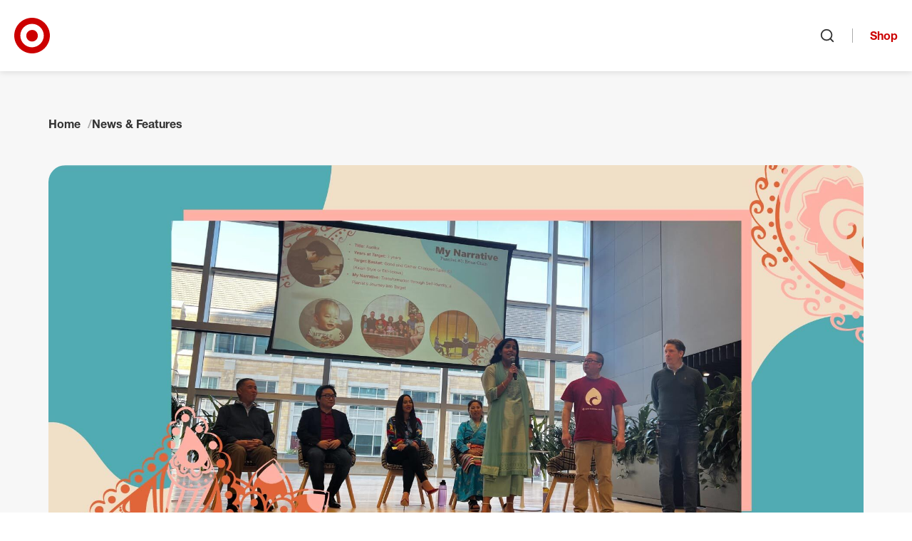

--- FILE ---
content_type: text/html; charset=utf-8
request_url: https://corporate.target.com/news-features/article/2023/05/aapi-heritage-month
body_size: 21595
content:


<!DOCTYPE html>
<html lang="en">
<head>
	<meta charSet="utf-8" />
	<meta httpEquiv="X-UA-Compatible" content="IE=Edge" />
	<meta name="viewport" content="width=device-width, initial-scale=1" />

	<link href="/assets/images/favicon.ico" type="image/x-icon" rel="shortcut icon" />
	<link href="/assets/images/favicon.ico" type="image/x-icon" rel="icon" />
	<link rel="apple-touch-icon" sizes="152x152" href="/assets/images/apple-touch-icon-152x152.png" />
	<link rel="apple-touch-icon" sizes="120x120" href="/assets/images/apple-touch-icon-120x120.png" />
	<link rel="apple-touch-icon" sizes="72x72" href="/assets/images/apple-touch-icon-72x72.png" />
	<link rel="apple-touch-icon" href="/assets/images/apple-touch-icon.png" />

	<title>Heritage at Heart &#x2014; Here&#x27;s How Target&#x27;s Celebrating Asian American and Pacific Islander Heritage Month in 2023</title>
	<meta name="description" content="" />
	<meta name="keywords" />

	<link rel="canonical" href="https://corporate.target.com/news-features/article/2023/05/aapi-heritage-month" />

	<link href="/assets/css/base.css?v=Ton6X58SU8xBIWT15sG8ghdSD1e9HNcdaeJZdRMhn8Y" rel="stylesheet" />
	<link href="/assets/css/components.css?v=ORJhL_VC90_tSbNB26ljgjgsHYHA8iY7-F1RdMmO4Tw" rel="stylesheet" />
	<link href="/assets/css/chrome.css?v=F-kwEW2pdHzWm1GRV81CLIWGH-QQa20E8xYwQFoVx9g" rel="stylesheet" />

	


	<meta property="og:title" content="Heritage at Heart &#x2014; Here&#x27;s How Target&#x27;s Celebrating Asian American and Pacific Islander Heritage Month in 2023" />
	<meta property="og:url" content="https://corporate.target.com/news-features/article/2023/05/aapi-heritage-month" />
	<meta property="og:image" content="https://corporate.target.com/getmedia/297ee61c-5fe2-4892-a7d5-b4af170781bc/AAPI-Heritage-Month_Target.jpg" />
	<meta property="og:description" content="" />

	
	<script type="application/ld+json">
	{
		"@context": "https://schema.org/",
		"@type": "Article",
		"name": "Heritage at Heart &#x2014; Here&#x27;s How Target&#x27;s Celebrating Asian American and Pacific Islander Heritage Month in 2023",
		"description": "",
		"articleSection": "Team",
		"datePublished": "5/15/2023 8:00:00 AM",
		"headline": "Heritage at Heart &#x2014; Here&#x27;s How Target&#x27;s Celebrating Asian American and Pacific Islander Heritage Month in 2023",
		"image": "https://corporate.target.com/getmedia/297ee61c-5fe2-4892-a7d5-b4af170781bc/AAPI-Heritage-Month_Target.jpg"
	}
	</script>
	<script>
		var gtmValues = {};
		dataLayer = [];

		gtmValues['pagetype'] = 'Article';
		gtmValues['title'] = 'Heritage at Heart &#x2014; Here&#x27;s How Target&#x27;s Celebrating Asian American and Pacific Islander Heritage Month in 2023';
		gtmValues['description'] = '';
		gtmValues['category'] = 'Team';
		gtmValues['datePublished'] = '5/15/2023 8:00:00 AM';
		gtmValues['businessArea'] = 'D&amp;I';
		gtmValues['businessAreaTopic'] = 'Equity and Impact';
		gtmValues['businessAreaSubTopic'] = 'Business Councils and Employee Networks';

		dataLayer.push(gtmValues);
	</script>



</head>

<body class=" page-article">
		<noscript><iframe src="https://www.googletagmanager.com/ns.html?id=GTM-5X785G"
			height="0" width="0" style="display:none;visibility:hidden"></iframe></noscript>
		<script>(function(w,d,s,l,i){w[l]=w[l]||[];w[l].push({'gtm.start':
			new Date().getTime(),event:'gtm.js'});var f=d.getElementsByTagName(s)[0],
			j=d.createElement(s),dl=l!='dataLayer'?'&l='+l:'';j.async=true;j.src=
			'https://www.googletagmanager.com/gtm.js?id='+i+dl;f.parentNode.insertBefore(j,f);
			})(window,document,'script','dataLayer','GTM-5X785G');</script>

	<nav id="site-jump-links" class="jump-links" aria-label="Page Region Navigation" data-ktc-search-exclude>
		<ul>
			<li class="hidden-lg hidden-xl"><a href="#site-nav-toggle" class="jump-link jump-link-offscreen jump-link-fixed">Skip to main navigation</a></li>
			<li class="hidden-xs hidden-sm hidden-md"><a href="#site-nav-logo" class="jump-link jump-link-offscreen jump-link-fixed">Skip to main navigation</a></li>
			<li><a href="#site-content" class="jump-link jump-link-offscreen jump-link-fixed">Skip to content</a></li>
			<li><a href="#site-footer" class="jump-link jump-link-offscreen jump-link-fixed">Skip to footer</a></li>
		</ul>
	</nav>

	


	
		
	<header id="site-header" class="global-header" data-ktc-search-exclude>

		<div class="global-header--container">

			<button id="site-nav-toggle" class="global-header--nav-toggle button button-icon-only">
				<svg aria-hidden="true" focusable="false" class="svg-icon"><use xlink:href="/assets/images/svg/svg-icon-sprite.svg#menu"></use></svg>
				<span class="sr-only">Open menu</span>
			</button>

			<a id="site-nav-logo" class="global-header--logo" href="/">
				<svg aria-hidden="true" focusable="false" class="svg-icon svg-icon-fill"><use xlink:href="/assets/images/svg/svg-icon-sprite.svg#custom-logo-target-bullseye"></use></svg>
				<span class="sr-only">Target Corporate Home</span>
			</a>

			<nav class="global-header--nav" aria-label="Site Navigation">
				
<ul id="site-nav-source" class="nav-source list-reset">
		

<li id="nav-id-70bb06fb-6b7b-4387-81b1-5716ae4e574a" class="nav-source--item has-children">
	<a href="/about" class="nav-source--link">About</a>
		<ul>
				

<li id="nav-id-76a6a1ef-84a0-40e0-8545-1197f6b9e756" class="nav-source--item has-children">
	<a href="/about/purpose-history" class="nav-source--link">Purpose & History</a>
		<ul>
				

<li id="nav-id-7dffdffa-da95-499a-a1f3-99fae07edf52" class="nav-source--item">
	<a href="/about/purpose-history/leadership" class="nav-source--link">Our Leadership</a>

</li>

				

<li id="nav-id-0de8b86f-a32a-4ff1-9ad2-0e7568c61aa2" class="nav-source--item">
	<a href="/about/purpose-history/our-corporate-strategy" class="nav-source--link">Our Corporate Strategy</a>

</li>

				

<li id="nav-id-d3267a06-c3a8-49e2-af42-39b9019f945c" class="nav-source--item">
	<a href="/about/purpose-history/our-commitments" class="nav-source--link">Our Commitments</a>

</li>

				

<li id="nav-id-958d7ba6-b679-4218-9540-3336b86f7933" class="nav-source--item">
	<a href="/about/purpose-history/history-timeline" class="nav-source--link">History Timeline</a>

</li>

		</ul>

</li>

				

<li id="nav-id-3bc1aed5-b81e-4e12-b615-305abee0c879" class="nav-source--item has-children">
	<a href="/about/locations" class="nav-source--link">Our Locations</a>
		<ul>
				

<li id="nav-id-df467432-4f74-455d-a081-6bba684c28ba" class="nav-source--item">
	<a href="/about/locations/inside-our-stores" class="nav-source--link">Inside Our Stores</a>

</li>

				

<li id="nav-id-8a554140-a848-43b0-8f18-4d7e676b8aa0" class="nav-source--item">
	<a href="/about/locations/upcoming-stores" class="nav-source--link">Upcoming Stores</a>

</li>

				

<li id="nav-id-7b4d4e44-9cfc-4d19-b5f2-40ecb9705f1b" class="nav-source--item">
	<a href="/about/locations/twin-cities-market" class="nav-source--link">Twin Cities Market</a>

</li>

		</ul>

</li>

				

<li id="nav-id-09ca2540-6680-4b7a-9e48-411d5201b53b" class="nav-source--item has-children">
	<a href="/about/products-services" class="nav-source--link">Products & Services</a>
		<ul>
				

<li id="nav-id-c8961e4d-decd-446a-98ff-6421e3036938" class="nav-source--item">
	<a href="/about/products-services/pickup-delivery" class="nav-source--link">Pickup & Delivery Services</a>

</li>

				

<li id="nav-id-5dcb9b91-b4b7-4b2c-8e8d-74f4dbf8d45b" class="nav-source--item">
	<a href="/about/products-services/target-brands" class="nav-source--link">Target Brands</a>

</li>

		</ul>

</li>

				

<li id="nav-id-7efaec04-492b-4ab7-9ce5-d4d1dd9b2ed7" class="nav-source--item">
	<a href="/about/contact-help" class="nav-source--link">Contact & Help</a>

</li>

		</ul>

		<div class="global-header--nav-flyout-featured-content">
			<h2 class="h3">More to explore</h2>
			<div class="global-header--nav-flyout-featured-items flex-grid">
					<div class="global-header--nav-flyout-featured-item flex-col flex-col-6--xs">
								<div class="global-header--nav-flyout-featured-image-container">
									<img class="global-header--nav-flyout-featured-image" src="/getmedia/c4822d3d-8268-466e-b4be-d0aa574c885a/2022_annual_report_cover.png?width=220" alt="A red and white arrow with bullseye logo" />
								</div>
							<div class="global-header--nav-flyout-featured-title">
								<a href="/investors/annual" class="global-header--nav-flyout-featured-title-link">Target&#x27;s latest annual report</a>
							</div>
					</div>
					<div class="global-header--nav-flyout-featured-item flex-col flex-col-6--xs">
								<div class="global-header--nav-flyout-featured-image-container">
									<img class="global-header--nav-flyout-featured-image" src="/getmedia/2baa5f5b-1d2d-407b-b936-4bd7da233c58/made_by_design.png?width=220" alt="Overhead photo of a whisk, serving spoon and wooden spoon" />
								</div>
							<div class="global-header--nav-flyout-featured-title">
								<a href="/about/products-services/target-brands" class="global-header--nav-flyout-featured-title-link">Brands you&#x27;ll only find at Target</a>
							</div>
					</div>
			</div>
		</div>
</li>

		

<li id="nav-id-69641699-3627-416f-a233-f1ac63718e31" class="nav-source--item has-children">
	<a href="/news-features" class="nav-source--link">News & Features</a>
		<ul>
				

<li id="nav-id-cce111d2-a212-46b2-9249-70b20396caa5" class="nav-source--item">
	<a href="/news-features/lifestyle" class="nav-source--link">Lifestyle</a>

</li>

				

<li id="nav-id-3b286ed0-6fd5-43dc-84a8-7c37356b0e75" class="nav-source--item">
	<a href="/news-features/company" class="nav-source--link">Company</a>

</li>

				

<li id="nav-id-c9a29d8a-677b-4704-ad10-9d1a2a979c64" class="nav-source--item">
	<a href="/news-features/team" class="nav-source--link">Team</a>

</li>

				

<li id="nav-id-e29d76aa-443e-490c-8db1-17ecd94d6285" class="nav-source--item">
	<a href="/news-features/guest-experience" class="nav-source--link">Guest Experience</a>

</li>

		</ul>

		<div class="global-header--nav-flyout-featured-content">
			<h2 class="h3">More to explore</h2>
			<div class="global-header--nav-flyout-featured-items flex-grid">
					<div class="global-header--nav-flyout-featured-item flex-col flex-col-6--xs">
								<div class="global-header--nav-flyout-featured-image-container">
									<img class="global-header--nav-flyout-featured-image" src="/getmedia/77d865de-8771-434f-b96e-62f81ed67adc/electronics.png?width=220" alt="A Target team member helps a guest in electronics" />
								</div>
							<div class="global-header--nav-flyout-featured-title">
								<a href="/press" class="global-header--nav-flyout-featured-title-link">Resources for the press</a>
							</div>
					</div>
					<div class="global-header--nav-flyout-featured-item flex-col flex-col-6--xs">
								<div class="global-header--nav-flyout-featured-image-container">
									<img class="global-header--nav-flyout-featured-image" src="/getmedia/914d7785-a0ac-4e04-9d67-454f1a2ecedd/stock_chart.png?width=220" alt="graphic illustration of a stock chart" />
								</div>
							<div class="global-header--nav-flyout-featured-title">
								<a href="/investors/financial-information/financial-news" class="global-header--nav-flyout-featured-title-link">Financial news</a>
							</div>
					</div>
			</div>
		</div>
</li>

		

<li id="nav-id-df1ab333-bc79-4c36-8c08-d287dbbbbdfe" class="nav-source--item has-children">
	<a href="/careers" class="nav-source--link">Careers</a>
		<ul>
				

<li id="nav-id-878df7fb-1797-4b81-81d8-af4519b763cd" class="nav-source--item">
	<a href="/careers/job-search" class="nav-source--link">Job Search</a>

</li>

				

<li id="nav-id-a748e0b1-60ef-4182-9a92-7de1165856d4" class="nav-source--item has-children">
	<a href="/careers/career-areas" class="nav-source--link">Career Areas</a>
		<ul>
				

<li id="nav-id-3633de86-8e90-48ec-993c-d88af100cedd" class="nav-source--item has-children">
	<a href="/careers/career-areas/stores" class="nav-source--link">Stores</a>
		<ul>
				

<li id="nav-id-78ef9494-23fd-4d46-841f-4ac4309fd0fb" class="nav-source--item">
	<a href="/careers/career-areas/stores/leadership" class="nav-source--link">Store Leadership</a>

</li>

				

<li id="nav-id-a3bb6109-2e98-41d5-a920-72bd1265c6c1" class="nav-source--item">
	<a href="/careers/career-areas/stores/hourly" class="nav-source--link">Store Hourly</a>

</li>

		</ul>

</li>

				

<li id="nav-id-23c15161-a615-4171-a114-1c8c2a7bfd0a" class="nav-source--item has-children">
	<a href="/careers/career-areas/supply-chain" class="nav-source--link">Supply Chain</a>
		<ul>
				

<li id="nav-id-8caca747-076c-4e34-9020-8c397e827ccf" class="nav-source--item">
	<a href="/careers/career-areas/supply-chain/leadership" class="nav-source--link">Supply Chain Leadership</a>

</li>

				

<li id="nav-id-1769b535-f892-409c-b5bb-8d841198802c" class="nav-source--item">
	<a href="/careers/career-areas/supply-chain/hourly" class="nav-source--link">Supply Chain Hourly</a>

</li>

		</ul>

</li>

				

<li id="nav-id-4d78b933-8dfb-40ed-9e5b-4e11442c5a74" class="nav-source--item has-children">
	<a href="/careers/career-areas/corporate" class="nav-source--link">Corporate</a>
		<ul>
				

<li id="nav-id-7f38a78d-31cd-46e3-980c-a86b676a776a" class="nav-source--item">
	<a href="/careers/career-areas/corporate/administrative-support" class="nav-source--link">Administrative Support</a>

</li>

				

<li id="nav-id-989d412b-4114-4636-bff7-3b754746905c" class="nav-source--item">
	<a href="/careers/career-areas/corporate/assets-protection-and-corporate-security" class="nav-source--link">Assets Protection & Corporate Security</a>

</li>

				

<li id="nav-id-c3e50739-4461-4a17-bb3a-a08341ce06f4" class="nav-source--item">
	<a href="/careers/career-areas/corporate/business-operations" class="nav-source--link">Business Operations</a>

</li>

				

<li id="nav-id-aece78f9-d895-44b9-8b7b-175b32bdcb33" class="nav-source--item">
	<a href="/careers/career-areas/corporate/corporate-affairs" class="nav-source--link">Corporate Affairs</a>

</li>

				

<li id="nav-id-ca5fbe0c-b16a-4f56-9099-2ce8dfbe0d3c" class="nav-source--item">
	<a href="/careers/career-areas/corporate/finance-and-accounting" class="nav-source--link">Finance & Accounting</a>

</li>

				

<li id="nav-id-ed5d72c5-1f41-4e2f-ab3b-54feef52ef0f" class="nav-source--item">
	<a href="/careers/career-areas/corporate/global-supply-chain-and-logistics" class="nav-source--link">Global Supply Chain & Logistics</a>

</li>

				

<li id="nav-id-804dbb28-d54e-4d1a-8ce5-800cadc4080c" class="nav-source--item">
	<a href="/careers/career-areas/corporate/human-resources" class="nav-source--link">Human Resources</a>

</li>

				

<li id="nav-id-4de04e9b-b372-4710-b182-24760be0a559" class="nav-source--item">
	<a href="/careers/career-areas/corporate/insights-strategy-and-growth" class="nav-source--link">Insights, Strategy & Growth</a>

</li>

				

<li id="nav-id-6db932fd-ada7-4c87-8f89-95cca5041428" class="nav-source--item">
	<a href="/careers/career-areas/corporate/legal-affairs-risk-and-compliance" class="nav-source--link">Legal Affairs, Risk & Compliance</a>

</li>

				

<li id="nav-id-e8482a36-a952-4de7-bf0d-98a0c629fc09" class="nav-source--item">
	<a href="/careers/career-areas/corporate/marketing-and-digital" class="nav-source--link">Marketing & Digital</a>

</li>

				

<li id="nav-id-5c9a2b89-3bc3-4ae2-b756-29309a844203" class="nav-source--item">
	<a href="/careers/career-areas/corporate/merchandising-and-global-sourcing" class="nav-source--link">Merchandising & Global Sourcing</a>

</li>

				

<li id="nav-id-0dc95ab7-1be4-40c1-a7bb-ed1bc55681e2" class="nav-source--item">
	<a href="/careers/career-areas/corporate/product-management" class="nav-source--link">Product Management</a>

</li>

				

<li id="nav-id-20dd060d-125a-40e6-a41f-4940af0d1ba5" class="nav-source--item">
	<a href="/careers/career-areas/corporate/project-and-program-management" class="nav-source--link">Project & Program Management</a>

</li>

				

<li id="nav-id-639f1347-7aa3-4b47-9b37-2ea72492c850" class="nav-source--item">
	<a href="/careers/career-areas/corporate/real-estate-design-and-property-management" class="nav-source--link">Real Estate, Design & Property Management</a>

</li>

				

<li id="nav-id-0e18a839-172b-43c1-bdf0-7184b9d595e2" class="nav-source--item">
	<a href="/careers/career-areas/corporate/roundel" class="nav-source--link">Roundel</a>

</li>

				

<li id="nav-id-0d82a07e-a128-4562-bc99-0d1c17c6ee22" class="nav-source--item">
	<a href="/careers/career-areas/corporate/service-centers-and-business-enablement" class="nav-source--link">Service Centers & Business Enablement</a>

</li>

				

<li id="nav-id-2116fc2d-96c0-4172-bdd6-9a55ac0fd090" class="nav-source--item">
	<a href="/careers/career-areas/corporate/target-brands" class="nav-source--link">Target Brands</a>

</li>

				

<li id="nav-id-26284577-fa65-49df-8420-7dafc4ab8d8e" class="nav-source--item">
	<a href="/careers/career-areas/corporate/target-tech" class="nav-source--link">Target Tech</a>

</li>

				

<li id="nav-id-3a9fe0df-5f3f-4e32-9f36-e2b3cae6dd21" class="nav-source--item">
	<a href="/careers/career-areas/corporate/ux-design-research-and-accessibility" class="nav-source--link">UX Design, Research & Accessibility</a>

</li>

		</ul>

</li>

				

<li id="nav-id-93f00322-525b-4650-a22d-34d0ec23b59b" class="nav-source--item has-children">
	<a href="/careers/career-areas/intern-entry-level" class="nav-source--link">Intern & Entry-Level</a>
		<ul>
				

<li id="nav-id-3ddbfc90-8d21-43b2-b85f-c2b6624fad48" class="nav-source--item">
	<a href="/careers/career-areas/intern-entry-level/entry-level-opportunities" class="nav-source--link">Entry-Level Opportunities</a>

</li>

				

<li id="nav-id-339fc345-6c32-4ea1-9b55-7fde1a9d041e" class="nav-source--item">
	<a href="/careers/career-areas/intern-entry-level/graduate-programs-and-internships" class="nav-source--link">Graduate Programs & Internships</a>

</li>

				

<li id="nav-id-453bcb1b-7c21-424e-a2bf-6d2c53013057" class="nav-source--item">
	<a href="/careers/career-areas/intern-entry-level/internships" class="nav-source--link">Internships</a>

</li>

		</ul>

</li>

				

<li id="nav-id-4ecc65ed-2857-432a-ab3a-f61dc27a3e4e" class="nav-source--item">
	<a href="/careers/career-areas/global" class="nav-source--link">Global</a>

</li>

		</ul>

</li>

				

<li id="nav-id-72d8a1c5-d7c1-4526-bdcc-47b525ea7ff7" class="nav-source--item has-children">
	<a href="/careers/hiring-process" class="nav-source--link">Hiring Process</a>
		<ul>
				

<li id="nav-id-a4d0437a-29b2-41f5-b5d0-3cca6d81b1ae" class="nav-source--item">
	<a href="/careers/hiring-process/interview-guide" class="nav-source--link">Interview Guide</a>

</li>

				

<li id="nav-id-9264ce81-fdaa-4d8d-8cba-07bf6c742960" class="nav-source--item">
	<a href="/careers/hiring-process/recorded-video-interviews" class="nav-source--link">Recorded Video Interviews</a>

</li>

		</ul>

</li>

				

<li id="nav-id-f2320eaf-4f9d-4229-a824-16a2c1d55738" class="nav-source--item has-children">
	<a href="/careers/culture" class="nav-source--link">Our Culture</a>
		<ul>
				

<li id="nav-id-7816708e-f821-4cf2-aef7-1fb0f0a0a2a8" class="nav-source--item">
	<a href="/careers/culture/stories" class="nav-source--link">Stories</a>

</li>

		</ul>

</li>

				

<li id="nav-id-f9922755-6760-407d-bab2-2647867d7df5" class="nav-source--item has-children">
	<a href="/careers/faqs" class="nav-source--link">Careers FAQs</a>
		<ul>
				

<li id="nav-id-55f82841-a0a4-418a-99da-b570d06f61ac" class="nav-source--item">
	<a href="/careers/faqs/california-privacy-notice" class="nav-source--link">California Privacy Notice</a>

</li>

		</ul>

</li>

				

<li id="nav-id-1101a319-4089-4c3d-93eb-c3e4b1fca294" class="nav-source--item">
	<a href="/careers/pay-and-benefits" class="nav-source--link">Pay & Benefits</a>

</li>

				

<li id="nav-id-457438de-a000-4464-94be-3ed4463acaf3" class="nav-source--item">
	<a href="/careers/growth-and-development" class="nav-source--link">Growth & Development</a>

</li>

				

<li id="nav-id-4cdaf7d6-9f50-4103-83c5-793a9909cb17" class="nav-source--item">
	<a href="/careers/events" class="nav-source--link">Events</a>

</li>

				

<li id="nav-id-2a5c0bef-d6ab-4497-9f46-501f485b2e2c" class="nav-source--item">
	<a href="/careers/job-map" class="nav-source--link">Job Map</a>

</li>

				

<li id="nav-id-f9b4ca0d-0716-434e-91fb-e7ac7468b360" class="nav-source--item">
	<a href="/careers/fraudulent-job-postings" class="nav-source--link">Fraudulent Job Postings</a>

</li>

		</ul>

		<div class="global-header--nav-flyout-featured-content job-search-quick-global-nav">
			<div class="job-search-quick-global-nav--title-container">
				<h2 class="job-search-quick-global-nav--title h3">Search jobs</h2>
				<button class="job-save-modal-trigger button-text-link" data-analytics-id="view-saved-jobs">
					<span class="job-save-modal-trigger--label">Saved jobs <span class="job-save-modal-trigger--count"></span></span>
					<svg aria-hidden="true" focusable="false" class="svg-icon"><use xlink:href="/assets/images/svg/svg-icon-sprite.svg#heart"></use></svg>
				</button>
			</div>
			<div class="global-header--nav-flyout-featured-items flex-grid">
				<div class="global-header--nav-flyout-featured-item flex-col">
					<div class="job-search-quick-global-nav--form-container">
						<div class="job-search-quick-form hidden-xs hidden-sm hidden-md"></div>

						<button class="job-search-quick-modal-trigger button hidden-lg hidden-xl">Search jobs</button>

						<button class="job-save-modal-trigger button-text-link" data-analytics-id="view-saved-jobs">
							<span class="job-save-modal-trigger--label">Saved jobs <span class="job-save-modal-trigger--count"></span></span>
							<svg aria-hidden="true" focusable="false" class="svg-icon"><use xlink:href="/assets/images/svg/svg-icon-sprite.svg#heart"></use></svg>
						</button>
					</div>
				</div>
			</div>
		</div>
</li>

		

<li id="nav-id-4f9162ce-c7ce-4b7b-8d00-cb5174e59f5c" class="nav-source--item has-children">
	<a href="/sustainability-governance" class="nav-source--link">Sustainability & Governance</a>
		<ul>
				

<li id="nav-id-55441b31-4375-4055-8e23-194f2a42901d" class="nav-source--item">
	<a href="/sustainability-governance/strategy-target-forward" class="nav-source--link">Sustainability Strategy: Target Forward</a>

</li>

				

<li id="nav-id-f73d0627-0494-4b13-a2f4-716f3627cbbe" class="nav-source--item has-children">
	<a href="/sustainability-governance/climate" class="nav-source--link">Climate</a>
		<ul>
				

<li id="nav-id-169762c0-60c0-4840-a419-7fffe017aad5" class="nav-source--item">
	<a href="/sustainability-governance/climate/climate-policy" class="nav-source--link">Climate Policy</a>

</li>

		</ul>

</li>

				

<li id="nav-id-a1bb5524-f3a0-493e-badb-42b43cbb0055" class="nav-source--item has-children">
	<a href="/sustainability-governance/circularity" class="nav-source--link">Circularity</a>
		<ul>
				

<li id="nav-id-c9731776-2405-4b97-950b-0321d8854216" class="nav-source--item">
	<a href="/sustainability-governance/circularity/product-packaging-design" class="nav-source--link">Product & Packaging Design</a>

</li>

				

<li id="nav-id-6e34f129-df0c-4141-a9e8-0f17c5188f50" class="nav-source--item">
	<a href="/sustainability-governance/circularity/waste-elimination-reduction" class="nav-source--link">Waste Elimination & Reduction</a>

</li>

		</ul>

</li>

				

<li id="nav-id-bd708d60-b848-4c68-8080-18c069533a5c" class="nav-source--item has-children">
	<a href="/sustainability-governance/responsible-resource-use" class="nav-source--link">Responsible Resource Use</a>
		<ul>
				

<li id="nav-id-2dec9e93-a14c-4899-b2c0-b359a47235c9" class="nav-source--item has-children">
	<a href="/sustainability-governance/responsible-resource-use/chemicals" class="nav-source--link">Chemicals</a>
		<ul>
				

<li id="nav-id-597af4e6-9eec-4e5a-a8a7-c3a39f973eb3" class="nav-source--item">
	<a href="/sustainability-governance/responsible-resource-use/chemicals/chemical-policy" class="nav-source--link">Chemicals Policy</a>

</li>

		</ul>

</li>

				

<li id="nav-id-2ad0c99b-292d-4e50-ac38-400f1b2b4ccd" class="nav-source--item has-children">
	<a href="/sustainability-governance/responsible-resource-use/environmental-impact-products" class="nav-source--link">Environmental Impact of Products</a>
		<ul>
				

<li id="nav-id-2aeba8cf-4415-4f0c-b099-3d9e7c64a0df" class="nav-source--item">
	<a href="/sustainability-governance/responsible-resource-use/environmental-impact-products/cotton-commitment" class="nav-source--link">Cotton Commitment</a>

</li>

				

<li id="nav-id-75379bf9-6da0-4063-b90b-003338c3b558" class="nav-source--item">
	<a href="/sustainability-governance/responsible-resource-use/environmental-impact-products/commitment-to-sustainable-seafood" class="nav-source--link">Commitment to Sustainable Seafood</a>

</li>

				

<li id="nav-id-64dda2f5-2019-4ab8-8a01-49a6cb81200a" class="nav-source--item">
	<a href="/sustainability-governance/responsible-resource-use/environmental-impact-products/forest-products-policy" class="nav-source--link">Forest Products Policy</a>

</li>

				

<li id="nav-id-5a96767a-5869-4a75-87d9-e857a0ca12ad" class="nav-source--item">
	<a href="/sustainability-governance/responsible-resource-use/environmental-impact-products/palm-oil" class="nav-source--link">Palm Oil Commitment</a>

</li>

		</ul>

</li>

				

<li id="nav-id-428b09c6-f730-4c76-9863-e77052451b2c" class="nav-source--item">
	<a href="/sustainability-governance/responsible-resource-use/plastics" class="nav-source--link">Plastics</a>

</li>

				

<li id="nav-id-a23a0244-c809-4dd9-a6d4-0c7788dc86b0" class="nav-source--item">
	<a href="/sustainability-governance/responsible-resource-use/water" class="nav-source--link">Water</a>

</li>

		</ul>

</li>

				

<li id="nav-id-b3d394ec-2db2-4812-969e-266104a55660" class="nav-source--item has-children">
	<a href="/sustainability-governance/our-team" class="nav-source--link">Our Team</a>
		<ul>
				

<li id="nav-id-11c7ef56-508c-4816-adee-d7ab65068897" class="nav-source--item has-children">
	<a href="/sustainability-governance/our-team/human-capital-management" class="nav-source--link">Human Capital Management</a>
		<ul>
				

<li id="nav-id-af5dd27d-f8e3-496c-8dd5-8602aff6c097" class="nav-source--item">
	<a href="/sustainability-governance/our-team/human-capital-management/workplace-health-safety" class="nav-source--link">Workplace Health & Safety </a>

</li>

		</ul>

</li>

				

<li id="nav-id-08da947b-fb08-485a-ae1a-ff359f432908" class="nav-source--item">
	<a href="/sustainability-governance/our-team/belonging" class="nav-source--link">Belonging at the Bullseye</a>

</li>

		</ul>

</li>

				

<li id="nav-id-30c83ae8-8b4a-4d11-bfb9-1393e55e2690" class="nav-source--item has-children">
	<a href="/sustainability-governance/communities" class="nav-source--link">Serving and Strengthening Communities</a>
		<ul>
				

<li id="nav-id-a090f64e-48aa-4c2a-a9b9-fbae383d19f3" class="nav-source--item">
	<a href="/sustainability-governance/communities/disasters" class="nav-source--link">Disaster Preparedness & Response</a>

</li>

				

<li id="nav-id-90f9e8d8-34f8-4c8f-9797-3766813ecb01" class="nav-source--item">
	<a href="/sustainability-governance/communities/volunteerism" class="nav-source--link">Volunteerism</a>

</li>

				

<li id="nav-id-8cedf74a-3e50-4803-af2c-4cb0389dc712" class="nav-source--item has-children">
	<a href="/sustainability-governance/communities/grants-corporate-giving" class="nav-source--link">Grants & Corporate Giving</a>
		<ul>
				

<li id="nav-id-0279a10b-2043-4032-a8f6-b305faeba2b4" class="nav-source--item">
	<a href="/sustainability-governance/communities/grants-corporate-giving/target-circle-community-giving" class="nav-source--link">Target Circle Community Giving</a>

</li>

		</ul>

</li>

		</ul>

</li>

				

<li id="nav-id-3d03947b-2541-4e0f-ae38-a7cbb46def4b" class="nav-source--item has-children">
	<a href="/sustainability-governance/target-foundation" class="nav-source--link">Target Foundation</a>
		<ul>
				

<li id="nav-id-7b92ae05-13fa-4af0-98f7-e511bc15b5f0" class="nav-source--item">
	<a href="/sustainability-governance/target-foundation/hometown" class="nav-source--link">Hometown</a>

</li>

				

<li id="nav-id-37e3ca77-f1ae-4eff-88c3-2b6dba836bb2" class="nav-source--item">
	<a href="/sustainability-governance/target-foundation/national" class="nav-source--link">National</a>

</li>

				

<li id="nav-id-e1938364-b549-4707-976a-abe7e1586828" class="nav-source--item">
	<a href="/sustainability-governance/target-foundation/global" class="nav-source--link">Global</a>

</li>

				

<li id="nav-id-60d6b31f-c09e-4ac7-9023-7a1c1ba70b24" class="nav-source--item">
	<a href="/sustainability-governance/target-foundation/charter" class="nav-source--link">Charter</a>

</li>

		</ul>

</li>

				

<li id="nav-id-b0c6deed-d025-4555-b061-944d20cfe593" class="nav-source--item has-children">
	<a href="/sustainability-governance/operating-ethically" class="nav-source--link">Operating Ethically</a>
		<ul>
				

<li id="nav-id-dc3c13e4-5021-4189-92b7-8ee507616932" class="nav-source--item">
	<a href="/sustainability-governance/operating-ethically/code-of-ethics" class="nav-source--link">Code of Ethics</a>

</li>

				

<li id="nav-id-3a7a5893-2f51-48f6-acbf-0a601b5734f4" class="nav-source--item">
	<a href="/sustainability-governance/operating-ethically/business-partner-code-of-conduct" class="nav-source--link">Business Partner Code of Conduct</a>

</li>

				

<li id="nav-id-290f57ca-536e-47a3-b4b8-58a503bddcb6" class="nav-source--item has-children">
	<a href="/sustainability-governance/operating-ethically/public-policy-civic-engagement" class="nav-source--link">Public Policy & Civic Engagement</a>
		<ul>
				

<li id="nav-id-a7c1203a-c24f-4b83-a2f9-eec009e6265a" class="nav-source--item">
	<a href="/sustainability-governance/operating-ethically/public-policy-civic-engagement/civic-activity" class="nav-source--link">Civic Activity</a>

</li>

				

<li id="nav-id-018ef932-a664-4e3c-9855-3ee7334b547d" class="nav-source--item">
	<a href="/sustainability-governance/operating-ethically/public-policy-civic-engagement/issue-advocacy" class="nav-source--link">Issue Advocacy</a>

</li>

				

<li id="nav-id-871fd160-f3d4-485c-b93f-feae91cd7dcb" class="nav-source--item">
	<a href="/sustainability-governance/operating-ethically/public-policy-civic-engagement/political-engagement" class="nav-source--link">Political Engagement</a>

</li>

		</ul>

</li>

				

<li id="nav-id-78702db6-3118-4b07-9fcb-e4acb7ed397e" class="nav-source--item has-children">
	<a href="/sustainability-governance/operating-ethically/product-safety-quality-assurance" class="nav-source--link">Product Safety & Quality Assurance</a>
		<ul>
				

<li id="nav-id-c43f9a03-8158-4d66-b18d-2710239907fd" class="nav-source--item">
	<a href="/sustainability-governance/operating-ethically/product-safety-quality-assurance/food-safety" class="nav-source--link">Food Safety Quality & Regulatory Compliance</a>

</li>

				

<li id="nav-id-fbe4c67c-d9e2-4327-a1de-aac36b2a72aa" class="nav-source--item">
	<a href="/sustainability-governance/operating-ethically/product-safety-quality-assurance/product-safety" class="nav-source--link">Product Safety and Quality Assurance Tools and Processes</a>

</li>

		</ul>

</li>

				

<li id="nav-id-da2ace02-ce33-4110-a410-f5e053d15451" class="nav-source--item">
	<a href="/sustainability-governance/operating-ethically/environmental-management-systems-strategy" class="nav-source--link">Environmental Management Systems & Strategy</a>

</li>

		</ul>

</li>

				

<li id="nav-id-7462b343-753e-4a5f-932b-d9e817854d4a" class="nav-source--item has-children">
	<a href="/sustainability-governance/responsible-supply-chains" class="nav-source--link">Responsible Supply Chains</a>
		<ul>
				

<li id="nav-id-57d0a338-0017-44dd-a012-9fded7ab66a4" class="nav-source--item has-children">
	<a href="/sustainability-governance/responsible-supply-chains/human-rights" class="nav-source--link">Human Rights</a>
		<ul>
				

<li id="nav-id-0c9d89db-6c56-4d98-9ef4-b9dd70e3f025" class="nav-source--item">
	<a href="/sustainability-governance/responsible-supply-chains/human-rights/policies" class="nav-source--link">Supply Chain Labor & Human Rights Policies</a>

</li>

		</ul>

</li>

				

<li id="nav-id-0d958967-257d-468b-9b47-ba2761491f8a" class="nav-source--item">
	<a href="/sustainability-governance/responsible-supply-chains/animal-welfare" class="nav-source--link">Animal Welfare</a>

</li>

				

<li id="nav-id-47c600d4-80ed-4395-b613-b19779cc3661" class="nav-source--item">
	<a href="/sustainability-governance/responsible-supply-chains/sourcing-manufacturing-practices" class="nav-source--link">Responsible Sourcing and Manufacturing Practices  </a>

</li>

				

<li id="nav-id-d3c63783-ad45-431e-8b2e-d377214a0484" class="nav-source--item has-children">
	<a href="/sustainability-governance/responsible-supply-chains/suppliers" class="nav-source--link">Suppliers</a>
		<ul>
				

<li id="nav-id-43e665dd-0870-4048-998d-f6e03343abf2" class="nav-source--item">
	<a href="/sustainability-governance/responsible-supply-chains/suppliers/supplier-support" class="nav-source--link">Supplier Support</a>

</li>

				

<li id="nav-id-02549d4c-7145-4513-ae80-832d5f0f2711" class="nav-source--item">
	<a href="/sustainability-governance/responsible-supply-chains/suppliers/standards-of-vendor-engagement" class="nav-source--link">Standards of Vendor Engagement</a>

</li>

				

<li id="nav-id-80e65431-9337-47c0-8263-62556af27e87" class="nav-source--item">
	<a href="/sustainability-governance/responsible-supply-chains/suppliers/supplier-intake-form" class="nav-source--link">Supplier Intake Form</a>

</li>

		</ul>

</li>

				

<li id="nav-id-c6cae791-08a2-4a20-82a1-007d304297bc" class="nav-source--item">
	<a href="/sustainability-governance/responsible-supply-chains/traceability-transparency" class="nav-source--link">Traceability & Transparency</a>

</li>

				

<li id="nav-id-67ac7c9e-b87c-44ed-87ef-ce594c875bd5" class="nav-source--item">
	<a href="/sustainability-governance/responsible-supply-chains/audit-program" class="nav-source--link">Audit Program</a>

</li>

		</ul>

</li>

				

<li id="nav-id-00d2b881-d55c-4de5-9a9b-3ea313717f57" class="nav-source--item has-children">
	<a href="/sustainability-governance/governance-and-reporting" class="nav-source--link">Governance & Reporting</a>
		<ul>
				

<li id="nav-id-0a399c57-b84d-4501-9f75-f44ccaee24f7" class="nav-source--item">
	<a href="/sustainability-governance/governance-and-reporting/priorities" class="nav-source--link">Sustainability & Governance Priorities</a>

</li>

				

<li id="nav-id-53db7d9f-5125-4acc-869b-0210cb5e3e59" class="nav-source--item has-children">
	<a href="/sustainability-governance/governance-and-reporting/reporting-progress" class="nav-source--link">Reporting & Progress</a>
		<ul>
				

<li id="nav-id-45a946a6-7329-4935-a7a0-63592acfe38f" class="nav-source--item">
	<a href="/sustainability-governance/governance-and-reporting/reporting-progress/archive" class="nav-source--link">Reporting Archive</a>

</li>

		</ul>

</li>

				

<li id="nav-id-4bd266e7-615b-41b3-9a43-c17d1979e7ac" class="nav-source--item has-children">
	<a href="/sustainability-governance/governance-and-reporting/corporate-governance" class="nav-source--link">Corporate Governance</a>
		<ul>
				

<li id="nav-id-29653411-9fe8-4628-af60-8ee4bb7b69ef" class="nav-source--item">
	<a href="/sustainability-governance/governance-and-reporting/corporate-governance/board-of-directors-and-management" class="nav-source--link">Board of Directors & Management</a>

</li>

				

<li id="nav-id-30eb2ffc-c668-4110-bc2e-c03745ec55b1" class="nav-source--item">
	<a href="/sustainability-governance/governance-and-reporting/corporate-governance/board-committees-and-charters" class="nav-source--link">Board Committees & Charters</a>

</li>

				

<li id="nav-id-c38b3e8f-b631-42bb-990c-23572ac8cb3d" class="nav-source--item">
	<a href="/sustainability-governance/governance-and-reporting/corporate-governance/board-skills-and-diversity" class="nav-source--link">Board Skills & Diversity</a>

</li>

		</ul>

</li>

		</ul>

</li>

		</ul>

		<div class="global-header--nav-flyout-featured-content">
			<h2 class="h3">More to explore</h2>
			<div class="global-header--nav-flyout-featured-items flex-grid">
					<div class="global-header--nav-flyout-featured-item flex-col flex-col-6--xs">
								<div class="global-header--nav-flyout-featured-image-container">
									<img class="global-header--nav-flyout-featured-image" src="/getmedia/be8830ab-3c0a-4bff-ac10-a3cede3d72ac/team_members.png?width=220" alt="Two Target team members smiling in the grocery department" />
								</div>
							<div class="global-header--nav-flyout-featured-title">
								<a href="/about/purpose-history/our-commitments" class="global-header--nav-flyout-featured-title-link">Our commitments to guests, team and communities</a>
							</div>
					</div>
			</div>
		</div>
</li>

		

<li id="nav-id-38aac55d-6cd5-4ebc-b114-61bf04e059d6" class="nav-source--item has-children">
	<a href="/investors" class="nav-source--link">Investors</a>
		<ul>
				

<li id="nav-id-fbf21517-e231-4012-8e78-8264c140180d" class="nav-source--item">
	<a href="/investors/corporate-overview" class="nav-source--link">Corporate Overview</a>

</li>

				

<li id="nav-id-113e543d-349b-44d2-83ee-6db203e76184" class="nav-source--item">
	<a href="/investors/events-presentations" class="nav-source--link">Events & Presentations</a>

</li>

				

<li id="nav-id-24dd2ed9-daa4-469d-8b20-4bf02b05d1c7" class="nav-source--item has-children">
	<a href="/investors/financial-information" class="nav-source--link">Financial Information</a>
		<ul>
				

<li id="nav-id-5834067e-4ae3-45d5-aca0-6a35e683de9f" class="nav-source--item">
	<a href="/investors/financial-information/financial-news" class="nav-source--link">Financial News</a>

</li>

				

<li id="nav-id-dacccfda-fdce-4960-be77-68e35039d20b" class="nav-source--item">
	<a href="/investors/financial-information/summary-financials" class="nav-source--link">Summary Financials</a>

</li>

				

<li id="nav-id-b9b52bda-9dc6-4f4f-a0dd-a0709f52e6f5" class="nav-source--item has-children">
	<a href="/investors/financial-information/stock-information" class="nav-source--link">Stock Information</a>
		<ul>
				

<li id="nav-id-0886039e-b49a-45e4-9c1f-3dd9bf3886ae" class="nav-source--item">
	<a href="/investors/financial-information/stock-information/historical" class="nav-source--link">Historical Stock Price Information</a>

</li>

				

<li id="nav-id-15f9e036-2c59-4f29-9836-7e99a2d61a5d" class="nav-source--item">
	<a href="/investors/financial-information/stock-information/investment-calculator" class="nav-source--link">Investment Calculator</a>

</li>

		</ul>

</li>

		</ul>

</li>

				

<li id="nav-id-2eb495cd-fa56-4256-9ffc-4046b5ed1eb3" class="nav-source--item has-children">
	<a href="/investors/annual" class="nav-source--link">Annual Reports and Proxy Information</a>
		<ul>
				

<li id="nav-id-876caa35-0005-41ea-b1c4-002bce683bac" class="nav-source--item">
	<a href="/investors/annual/annual-reports-and-archive" class="nav-source--link">Annual Reports and Archive</a>

</li>

				

<li id="nav-id-f58f3843-0bb7-4a59-a129-c47945554eb3" class="nav-source--item">
	<a href="/investors/annual/proxy-information-and-archive" class="nav-source--link">Proxy Information and Archive</a>

</li>

		</ul>

</li>

				

<li id="nav-id-36b98ce4-0b81-4dd3-8e5b-71acbfc8d0d7" class="nav-source--item">
	<a href="/investors/sec-filings" class="nav-source--link">SEC Filings</a>

</li>

				

<li id="nav-id-94359866-b27b-4cff-b873-d0ff89a5137c" class="nav-source--item has-children">
	<a href="/investors/shareholder-services" class="nav-source--link">Shareholder Services</a>
		<ul>
				

<li id="nav-id-c7f90439-232c-4358-90bb-925592891cfe" class="nav-source--item">
	<a href="/investors/shareholder-services/request-materials" class="nav-source--link">Request Materials</a>

</li>

		</ul>

</li>

				

<li id="nav-id-a35dacb7-47dd-4abe-a6fb-c5e7fc24957c" class="nav-source--item">
	<a href="/investors/investor-email-alerts" class="nav-source--link">Investor Email Alerts</a>

</li>

		</ul>

		<div class="global-header--nav-flyout-featured-content">
			<h2 class="h3">More to explore</h2>
			<div class="global-header--nav-flyout-featured-items flex-grid">
					<div class="global-header--nav-flyout-featured-item flex-col flex-col-6--xs">
								<div class="global-header--nav-flyout-featured-image-container">
									<img class="global-header--nav-flyout-featured-image" src="/getmedia/33a083b3-4cbe-4da5-91d4-6c400106304f/bullseye.png?width=220" alt="Target&#x27;s mascot Bullseye in front of red background" />
								</div>
							<div class="global-header--nav-flyout-featured-title">
								<a href="/about/purpose-history/our-corporate-strategy" class="global-header--nav-flyout-featured-title-link">Our corporate strategy</a>
							</div>
					</div>
					<div class="global-header--nav-flyout-featured-item flex-col flex-col-6--xs">
								<div class="global-header--nav-flyout-featured-image-container">
									<img class="global-header--nav-flyout-featured-image" src="/getmedia/2cee849d-5862-475f-a383-ed47324afe97/target_bullseye-logo.png?width=220" alt="Target bullseye logo" />
								</div>
							<div class="global-header--nav-flyout-featured-title">
								<a href="/sustainability-governance/governance-and-reporting/reporting-progress" class="global-header--nav-flyout-featured-title-link">Our latest sustainability reporting</a>
							</div>
					</div>
			</div>
		</div>
</li>

		

<li id="nav-id-78ab11b4-6ef3-4a4e-861d-ed7740fce0f0" class="nav-source--item has-children">
	<a href="/press" class="nav-source--link">Press</a>
		<ul>
				

<li id="nav-id-389373af-b1ea-4960-b3fd-da746100abe2" class="nav-source--item">
	<a href="/press/releases" class="nav-source--link">Releases</a>

</li>

				

<li id="nav-id-9d6a9aa6-6952-464b-b4d3-31ad769c7a7a" class="nav-source--item">
	<a href="/press/fact-sheets" class="nav-source--link">Fact Sheets</a>

</li>

				

<li id="nav-id-929c6b2f-05f9-4667-915b-13f000cfa162" class="nav-source--item">
	<a href="/press/statements" class="nav-source--link">Statements</a>

</li>

				

<li id="nav-id-154e078c-e5cc-4a20-a844-8aa19fbad72e" class="nav-source--item">
	<a href="/press/multimedia-library" class="nav-source--link">Multimedia Library</a>

</li>

				

<li id="nav-id-bb84c3e3-c49b-472a-a589-b53ac2323509" class="nav-source--item">
	<a href="/press/faqs" class="nav-source--link">Media FAQs</a>

</li>

		</ul>

		<div class="global-header--nav-flyout-featured-content">
			<h2 class="h3">More to explore</h2>
			<div class="global-header--nav-flyout-featured-items flex-grid">
					<div class="global-header--nav-flyout-featured-item flex-col flex-col-6--xs">
								<div class="global-header--nav-flyout-featured-image-container">
									<img class="global-header--nav-flyout-featured-image" src="/getmedia/2c5f1cba-8bd7-47e1-96dd-46ddf3f50881/Target_Bullseye-Logo_Red_transparent_220px.png?width=220" alt="icon" />
								</div>
							<div class="global-header--nav-flyout-featured-title">
								<a href="/about/contact-help" class="global-header--nav-flyout-featured-title-link">Contact Target</a>
							</div>
					</div>
					<div class="global-header--nav-flyout-featured-item flex-col flex-col-6--xs">
								<div class="global-header--nav-flyout-featured-image-container">
									<img class="global-header--nav-flyout-featured-image" src="/getmedia/6ca2f378-823a-4cd4-bda8-d42d1669f029/bullseye-cartoon.png?width=220" alt="A cartoon version of the Target mascot Bullseye" />
								</div>
							<div class="global-header--nav-flyout-featured-title">
								<a href="/about" class="global-header--nav-flyout-featured-title-link">Fast facts about Target</a>
							</div>
					</div>
			</div>
		</div>
</li>

</ul>

				<div id="site-nav-primary" class="global-header--nav-primary"></div>
				<div id="site-nav-flyout" class="global-header--nav-flyout"></div>
			</nav>

			<div id="site-header-search" class="global-header--search">
				<button id="site-header-search-toggle" class="global-header--search-toggle button button-icon-only">
					<span class="global-header--search-toggle-open">
						<svg aria-hidden="true" focusable="false" class="svg-icon"><use xlink:href="/assets/images/svg/svg-icon-sprite.svg#search"></use></svg>
						<span class="sr-only">Open search</span>
					</span>
					<span class="global-header--search-toggle-close">
						<svg aria-hidden="true" focusable="false" class="svg-icon"><use xlink:href="/assets/images/svg/svg-icon-sprite.svg#x"></use></svg>
						<span class="sr-only">Close search</span>
					</span>
				</button>

				<form class="global-header--search-form" role="search" action="/search" method="get">
					<div class="form-search-submit">
						<label for="site-header-search-input" class="sr-only">Search</label>
						<input id="site-header-search-input" class="form-search-submit--input form-input-field form-input-field-with-button-x1" type="search" name="query" placeholder="Search">
						<button class="global-header--search-submit form-search-submit--button button button-icon-only" type="submit">
							<svg aria-hidden="true" focusable="false" class="svg-icon"><use xlink:href="/assets/images/svg/svg-icon-sprite.svg#search"></use></svg>
							<span class="sr-only">Submit Search</span>
						</button>
					</div>
				</form>
			</div>

			<a class="global-header--shop cta" href="https://www.target.com/">Shop</a>
		</div>
	</header>





	

	<div id="pin-spacer" class="pin-spacer"></div>

	<main id="site-content" class="site-content">
		






	

	<div class="bg-mono-01">
		<div class="hero-article layout-option-1">
			<div class="container">

				<nav class="breadcrumb" aria-label="Breadcrumb Navigation" data-ktc-search-exclude>
					<div class="container">
						<ol class="breadcrumb--nav list-reset">
							<li class="breadcrumb--nav-item"><a href="/" class="breadcrumb--nav-link">Home</a></li>
							<li class="breadcrumb--nav-item"><a href="/news-features" class="breadcrumb--nav-link">News &amp; Features</a></li>
						</ol>
					</div>
				</nav>

				<div class="hero-article--container">
					<div class="hero-article--content-col">
							<a href="/news-features/team" class="hero-article--category caption-large">Team</a>
						<h1 id="article-title" class="hero-article--title" lang="en-us">Heritage at Heart &#x2014; Here&#x27;s How Target&#x27;s Celebrating Asian American and Pacific Islander Heritage Month in 2023</h1>
						<ul class="hero--meta list-reset text-large">
							<li class="hero--meta-item">May 15, 2023</li>
							<li class="hero--meta-item"><span class="read-time"></span></li>
						</ul>
						<div class="hero--utility">
							<button id="hero-copy-link" class="hero--utility-link button button-text-link copy-link">
								Copy link to share
								<svg aria-hidden="true" focusable="false" class="svg-icon"><use xlink:href="/assets/images/svg/svg-icon-sprite.svg#link-2"></use></svg>
								<span aria-hidden="true" class="copy-link--tooltip">Link copied</span>
							</button>
						</div>
					</div>
					<div class="hero-article--media-col">
							<div class="hero-article--image-container">
								<picture class="landing-page-hero--image">
									<source media="(max-width: 667px)" srcset="/getmedia/297ee61c-5fe2-4892-a7d5-b4af170781bc/AAPI-Heritage-Month_Target.jpg?width=620" />
									<source media="(max-width: 991px)" srcset="/getmedia/297ee61c-5fe2-4892-a7d5-b4af170781bc/AAPI-Heritage-Month_Target.jpg?width=940" />
										<img class="hero-article--image" src="/getmedia/297ee61c-5fe2-4892-a7d5-b4af170781bc/AAPI-Heritage-Month_Target.jpg?width=1920" alt="a group of people standing in front of a large screen" fetchpriority="high" />
								</picture>
							</div>
					</div>
				</div>

			</div>
		</div>
	</div>
	<div class="container">
		<div class="flex-grid flex-justify-content-center--xs">
			<div class="flex-col flex-col-10--md">



				<article id="article-content" lang="en-us">
					

<section class="section section-1-col   ">
	<div class="container">


		<div class="section--content flex-grid flex-flex-direction-column--xs flex-row-gap-default">
			<div class="flex-col">
				







    <div class="fr-view">
        <p>May is Asian American and Pacific Islander (AAPI) Heritage Month — a time to learn about, uplift and honor the AAPI community’s experiences, culture and contributions to our history and world, while recognizing the challenges the community faces. At Target, we embrace and celebrate our AAPI team members, guests and communities this month, and all year long, through our <a href="https://corporate.target.com/sustainability-ESG/diversity-equity-inclusion/team-members-guests/asian" rel="noreferrer noopener" target="_blank">Diversity, Equity and Inclusion commitments</a>, by spotlighting AAPI-owned brands and by showing up for our AAPI team members and guests.&nbsp;</p><h3>Connect. Collaborate. Transform.&nbsp;</h3><p>That's the theme for this year's AAPI Heritage Month celebration. Our Asian Business Council —an internal group focused on championing an inclusive work environment where Asian team members find belonging and growth — is shining a spotlight on the Asian American experience through team member events and opportunities to volunteer. And through our work with partners like the <a href="https://www.aabdc.com/" rel="noreferrer noopener" target="_blank">Asian American Business Development Center</a> and <a href="https://www.leap.org/" rel="noreferrer noopener" target="_blank">Leadership Education for Asian Pacifics</a>, Target is showing <a href="https://corporate.target.com/sustainability-ESG/diversity-equity-inclusion/team-members-guests/asian" rel="noreferrer noopener" target="_blank">our commitment</a> to addressing disparity and creating safe, inclusive environments where our AAPI team members and guests can thrive.</p><h3>Meet our AAPI founders and creators</h3><p>On <a href="https://www.target.com/finds/stories/spotlight-aapi-heritage-month-founders" rel="noreferrer noopener" target="_blank">Target.com</a>, we're featuring Asian founders and creators in our exclusive AAPI collection all month long. There, you'll discover more about their cultures that inspired the products and learn about each founder. You can show your support by shopping products from our assortment of over 200 Asian-owned brands. Simply look for products marked with the&nbsp;<a href="https://www.target.com/finds/stories/spotlight-aapi-heritage-month" rel="noreferrer noopener" target="_blank">"AAPI-owned" badge</a>. &nbsp;<br>&nbsp;<br>Meet these talented founders and creators, and then learn more and explore their products on <a href="https://www.target.com/finds/stories/spotlight-aapi-heritage-month-founders" rel="noreferrer noopener" target="_blank">Target.com</a>.</p><div data-aspectratio="1.98019802" id="experience-645ba7de8e7a9" style="position: relative; width: auto; padding: 0 0 50.5%; height: 0; top: 0; left: 0; bottom: 0; right: 0; margin: 0; border: 0 none"><iframe allowfullscreen="" class="ceros-experience" frameborder="0" scrolling="no" src="https://view.ceros.com/target/aapi-founders" style="position: absolute; top: 0; left: 0; bottom: 0; right: 0; margin: 0; padding: 0; border: 0 none; height: 1px; width: 1px; min-height: 100%; min-width: 100%" title="AAPI Founders"></iframe></div><h3 lang="EN-US">Reflecting and progressing, together&nbsp;</h3><p lang="EN-US">These partnerships are so important, because they help create and sustain a culture that truly values and celebrates differences, while ensuring our AAPI team members and guests feel welcome and included at Target.&nbsp;</p><p lang="EN-US">“AAPI Heritage Month offers a chance for me to pause and reflect on my journey and those who have extended helping hands along the way,” says <strong>Prat Vemana</strong>, Target’s executive vice president, chief digital and product officer.&nbsp;“And in return, I always try to support others, encouraging them to learn from the world around them while being true to who they are and the values and perspectives they bring. Don’t let any insecurities or an accent hold you back from sharing what you have to offer.”</p><p lang="EN-US">Throughout the month and beyond, we'll continue to demonstrate our commitment to the AAPI community. And by uplifting stories from our Asian team members, finding new ways to promote a culture of understanding and appreciation, and showing our support in the fight against discrimination and injustice, we become one step closer to our goal of creating a welcoming and inclusive environment for <em>all</em>.</p>
    </div>


    


			</div>
		</div>


	</div>
</section>

				</article>


					<div class="campaign-callout theme-override-tan" data-ktc-search-exclude>
						<div class="flex-grid">
								<div class="flex-col flex-col-3-8--md">
									<div class="campaign-callout--image-container">
										<img src="/getmedia/87d9e73e-01e6-499c-966e-3671f6d9d91a/Team_evergreen.jpg?width=620" class="campaign-callout--image" alt="" loading="lazy" />
									</div>
								</div>
							<div class="flex-col flex-col-5-8--md flex-justify-content-center--xs">
								<div class="campaign-callout--content">
									<h3 class="campaign-callout--title">Team Target</h3>
										<p class="campaign-callout--subtitle">It&#x2019;s the people that count. We value the 400,000&#x2B; individuals who come together as a team to serve our guests.</p>
										<a href="/careers/culture" class="campaign-callout--link cta">
											Learn more about our team members
											<svg aria-hidden="true" focusable="false" class="svg-icon"><use xlink:href="/assets/images/svg/svg-icon-sprite.svg#chevron-right"></use></svg>
										</a>
								</div>
							</div>
						</div>
					</div>



				<div class="tags-group">
					
	<div class="tags">
		<h3 class="tags--title">Tags</h3>
		<ul class="tags--list list-reset">
				<li class="tags--item"><a href="/search?tags=belonging" class="tags--link cta">belonging</a></li>
				<li class="tags--item"><a href="/search?tags=owned%20brands" class="tags--link cta">Owned Brands</a></li>
				<li class="tags--item"><a href="/search?tags=team%20members" class="tags--link cta">Team Members</a></li>
		</ul>
	</div>


						<div class="tags">
							<h3 class="tags--title">Category</h3>
							<ul class="tags--list list-reset">
								<li>
									<a href="/news-features/team" class="tags--link cta">Team</a>
								</li>
							</ul>
						</div>
				</div>

				<div class="article-feedback flex-grid flex-row-gap-default">
					<div class="flex-col flex-col-10--md flex-col-7--lg">
						<div id="article-feedback-rating" class="article-feedback-rating"></div>
						<div id="article-feedback-rating-close-focus"></div>
					</div>
					<div class="flex-col flex-col-7--md flex-col-5--lg">
						<form id="article-feedback-form" class="article-feedback-form">
							<div id="article-feedback-form-container">
								<button class="article-feedback-form--accordion-trigger accordion--trigger">
									<span class="accordion--trigger-text">Let us know how we&#x27;re doing.</span>
									<span class="accordion--label-open sr-only">click to collapse</span>
									<span class="accordion--label-closed sr-only">click to expand</span>
									<svg aria-hidden="true" focusable="false" class="svg-icon accordion--icon"><use xlink:href="/assets/images/svg/svg-icon-sprite.svg#chevron-down"></use></svg>
								</button>
								<div class="article-feedback-form--accordion-content accordion--content">
									<p class="text-small"><span class="form-required-indicator">*</span>All fields required.</p>

									<div id="article-feedback-form-name-container" class="form-input-container">
										<label class="form-input-label" for="article-feedback-form-name">Name<span class="form-required-indicator">*</span></label>
										<input class="form-input-field" id="article-feedback-form-name" name="article-feedback-form-name" aria-describedby="article-feedback-form-error-name" type="text" autocomplete="off" required />
										<span class="form-input-error-msg" id="article-feedback-form-error-name" aria-live="assertive">Please provide your name.</span>
									</div>

									<div id="article-feedback-form-email-container" class="form-input-container">
										<label class="form-input-label" for="article-feedback-form-email">Email address<span class="form-required-indicator">*</span></label>
										<input class="form-input-field" id="article-feedback-form-email" name="article-feedback-form-email" aria-describedby="article-feedback-form-error-email" type="email" autocomplete="off" required />
										<span id="article-feedback-form-error-email" aria-live="assertive">
											<span class="form-input-error-msg" id="article-feedback-form-error-email-value">Please provide your email address.</span>
											<span class="form-input-error-msg" id="article-feedback-form-error-email-format">Email address must be formatted correctly.</span>
										</span>
									</div>

									<div id="article-feedback-form-comments-container" class="form-input-container">
										<label class="form-input-label" for="article-feedback-form-comments">Comments<span class="form-required-indicator">*</span></label>
										<textarea class="form-input-field" id="article-feedback-form-comments" name="article-feedback-form-comments" aria-describedby="article-feedback-form-error-comments" autocomplete="off" required></textarea>
										<span class="form-input-error-msg" id="article-feedback-form-error-comments" aria-live="assertive">Please provide your feedback.</span>
									</div>

									<p class="text-small">
										<a href="http://www.target.com/c/target-privacy-policy/-/N-4sr7p" target="_blank" rel="noopener noreferrer">
											Privacy policy
											<span class="sr-only">(opens in a new window)</span>
										</a>
									</p>

									<div id="article-feedback-form-captcha" class="form-captcha"></div>
									<script>
										var onLoadCaptchaCallback = function() {
											var captchaLoaded = new CustomEvent('onCaptchaLoaded');
											document.dispatchEvent(captchaLoaded);
										}
									</script>
									<script src="https://www.google.com/recaptcha/api.js?onload=onLoadCaptchaCallback&render=explicit" async defer></script>

									<div id="article-feedback-form-error" class="form-error hidden" aria-live="assertive">
										Oops! Something went wrong.
									</div>

									<button id="article-feedback-form-submit" class="button" type="submit" disabled>Submit</button>
								</div>
							</div>
							<div id="article-feedback-form-success" class="article-feedback-form--success hidden" aria-live="assertive">
								<div class="cta">Your comments have been sent.</div>

								<button id="article-feedback-form-success-close" class="article-feedback-form--success-close button button-icon-only">
									<svg class="svg-icon"><use xlink:href="/assets/images/svg/svg-icon-sprite.svg#x"></use></svg>
									<span class="sr-only">Close feedback form</span>
								</button>
							</div>
						</form>
						<div id="article-feedback-form-success-close-focus"></div>
					</div>
				</div>

				<div id="Partial-9beaf7b4eec7499c8778fd5233482b37"></div><script type="text/javascript">(function() { var PartialContainer_9beaf7b4eec7499c8778fd5233482b37 = document.getElementById('Partial-9beaf7b4eec7499c8778fd5233482b37'); var RequestObj = (XMLHttpRequest) ? new XMLHttpRequest() : new ActiveXObject('Microsoft.XMLHTTP');RequestObj.open('GET', '/fragments/partials/article-subscription-signup?PWP57f5689392c54854bccac791a7d69f2f=true', true);RequestObj.send();RequestObj.onreadystatechange = function() {  if(RequestObj.readyState == 4) {     PartialContainer_9beaf7b4eec7499c8778fd5233482b37.innerHTML = (RequestObj.status == 200) ? RequestObj.responseText : '<!-- Error retrieving page content at /fragments/partials/article-subscription-signup?PWP57f5689392c54854bccac791a7d69f2f=true -->';  }};})();</script>

			</div>
		</div>
	</div>

		<div class="bg-mono-01" data-ktc-search-exclude>
			<section class="section section-3-col">
				<div class="container">

					<div class="section--header">
						<h2 class="section--header-title">Discover more</h2>
					</div>

					<div class="section--content flex-grid flex-row-gap-default">
							<div class="flex-col flex-col-4--md">
								<article class="article">
									<a class="article--image-container" href="/news-features/article/2025/11/target-community-stories">
										<img class="article--image" src="/getmedia/dca602a8-d1f2-406b-a9c6-d990843b8ca6/2025-target-in-your-town-cs_header-1-1.png?width=940" alt="A group of people in Target shirts stand in front of a mural smiling." loading="lazy" />
									</a>
									<div class="article--content">
										<a class="article--category caption-default" href="/news-features/team">Team</a>
										<h3 class="article--title text-large"><a class="article--title-link" href="/news-features/article/2025/11/target-community-stories">Target in Your Town: How We&#x2019;re Showing Up in Communities from Coast to Coast</a></h3>
										<div class="article--date text-small">Jan 15, 2026</div>
									</div>
								</article>
							</div>
							<div class="flex-col flex-col-4--md">
								<article class="article">
									<a class="article--image-container" href="/news-features/article/2025/12/team-member-discount">
										<img class="article--image" src="/getmedia/57b69237-55ac-4f38-bd29-4ec351f79146/target-team-member-discount-anniversary.png?width=940" alt="Two smiling people wearing red shirts are pictured with bullseye logo" loading="lazy" />
									</a>
									<div class="article--content">
										<a class="article--category caption-default" href="/news-features/team">Team</a>
										<h3 class="article--title text-large"><a class="article--title-link" href="/news-features/article/2025/12/team-member-discount">Saving Big, Shopping Smart: Here&#x2019;s to 50 Years of Target&#x2019;s Team Member Discount</a></h3>
										<div class="article--date text-small">Dec 10, 2025</div>
									</div>
								</article>
							</div>
							<div class="flex-col flex-col-4--md">
								<article class="article">
									<a class="article--image-container" href="/news-features/article/2025/11/community-engagement">
										<img class="article--image" src="/getmedia/7648c14f-44b8-4a25-8c57-a00c4f6bedff/target-impact-community-joy-thumbnail.png?width=940" alt="A red graphic including a photo of Target volunteers posing in a store." loading="lazy" />
									</a>
									<div class="article--content">
										<a class="article--category caption-default" href="/news-features/team">Team</a>
										<h3 class="article--title text-large"><a class="article--title-link" href="/news-features/article/2025/11/community-engagement">Impact, Connection and Joy: Giving Back for the Holidays and Beyond</a></h3>
										<div class="article--date text-small">Nov 10, 2025</div>
									</div>
								</article>
							</div>
					</div>
				</div>
			</section>
		</div>


	</main>

	
		
<footer id="site-footer" class="global-footer layout-simple" data-ktc-search-exclude>
	<div class="global-footer--section-top">
		<div class="container">
			<div class="flex-grid">
				<div class="flex-col flex-col-6--lg">
					<nav class="global-footer--nav" aria-label="Secondary Site Navigation">
						
<ul id="site-nav-source" class="nav-source list-reset">
		

<li id="nav-id-5d583c1d-44d0-450a-b468-7c71e8ad115d" class="nav-source--item">
	<a href="/about" class="nav-source--link">About</a>

</li>

		

<li id="nav-id-fde7c943-3d72-4afc-b637-a1a81319c1cc" class="nav-source--item">
	<a href="/news-features" class="nav-source--link">News & Features</a>

</li>

		

<li id="nav-id-334992c8-1765-432d-b481-4032df72fdb5" class="nav-source--item">
	<a href="/careers" class="nav-source--link">Careers</a>

		<div class="global-header--nav-flyout-featured-content job-search-quick-global-nav">
			<div class="job-search-quick-global-nav--title-container">
				<h2 class="job-search-quick-global-nav--title h3">Search jobs</h2>
				<button class="job-save-modal-trigger button-text-link" data-analytics-id="view-saved-jobs">
					<span class="job-save-modal-trigger--label">Saved jobs <span class="job-save-modal-trigger--count"></span></span>
					<svg aria-hidden="true" focusable="false" class="svg-icon"><use xlink:href="/assets/images/svg/svg-icon-sprite.svg#heart"></use></svg>
				</button>
			</div>
			<div class="global-header--nav-flyout-featured-items flex-grid">
				<div class="global-header--nav-flyout-featured-item flex-col">
					<div class="job-search-quick-global-nav--form-container">
						<div class="job-search-quick-form hidden-xs hidden-sm hidden-md"></div>

						<button class="job-search-quick-modal-trigger button hidden-lg hidden-xl">Search jobs</button>

						<button class="job-save-modal-trigger button-text-link" data-analytics-id="view-saved-jobs">
							<span class="job-save-modal-trigger--label">Saved jobs <span class="job-save-modal-trigger--count"></span></span>
							<svg aria-hidden="true" focusable="false" class="svg-icon"><use xlink:href="/assets/images/svg/svg-icon-sprite.svg#heart"></use></svg>
						</button>
					</div>
				</div>
			</div>
		</div>
</li>

		

<li id="nav-id-401ff272-e174-46f2-a804-e6a6ed2fdfe1" class="nav-source--item">
	<a href="/sustainability-governance" class="nav-source--link">Sustainability & Governance</a>

</li>

		

<li id="nav-id-ed908c38-fade-4972-8232-546f51a2dc42" class="nav-source--item">
	<a href="/investors" class="nav-source--link">Investors</a>

</li>

		

<li id="nav-id-e2b7c297-edee-4003-b348-2a6241487d21" class="nav-source--item">
	<a href="/press" class="nav-source--link">Press</a>

</li>

</ul>

					</nav>
				</div>
				<div class="flex-col flex-col-3--lg">
					<ul class="global-footer--nav-secondary list-reset">
	<li class="global-footer--nav-secondary-item">
		<a class="global-footer--nav-secondary-link" href="https://www.target.com/">
			<svg focusable="false" class="svg-icon"><use xlink:href="/assets/images/svg/svg-icon-sprite.svg#shopping-bag"></use></svg>
			Target.com
		</a>
	</li>
	<li class="global-footer--nav-secondary-item">
		<a class="global-footer--nav-secondary-link" href="https://www.target.com/store-locator/find-stores">
			<svg focusable="false" class="svg-icon"><use xlink:href="/assets/images/svg/svg-icon-sprite.svg#map-pin"></use></svg>
			Find a Store
		</a>
	</li>
	<li class="global-footer--nav-secondary-item">
		<a class="global-footer--nav-secondary-link" href="/about/contact-help">
			<svg focusable="false" class="svg-icon"><use xlink:href="/assets/images/svg/svg-icon-sprite.svg#message-circle"></use></svg>
			Contact Us
		</a>
	</li>
</ul>
				</div>
				<div class="flex-col flex-col-3--lg">
					<div class="global-footer--signup">
						<p class="text-large">Sign up to receive email alerts</p>
<a class="button" href="/about/contact-help/subscription">Sign up</a>
					</div>
				</div>
			</div>
			<div class="global-footer--logo">
				<a href="/" class="global-footer--logo-link">
					<img class="global-footer--logo-image hide-on-dark-theme" src="/assets/images/svg/logo-target-empl.svg" alt="Visit the Target corporate site homepage.">
					<img class="global-footer--logo-image hide-on-light-theme" src="/assets/images/svg/logo-target-empl-white.svg" alt="Visit the Target corporate site homepage.">
				</a>
			</div>
		</div>
	</div>
	<div class="global-footer--section-bottom theme-override-black-dark">
		<div class="container">
			<div class="flex-grid flex-row-gap-default">
				<div class="flex-col flex-col-3--lg">
					<ul class="global-footer--nav-social list-reset">
	<li class="global-footer--nav-social-item">
		<a class="global-footer--nav-social-link" href="https://twitter.com/TargetNews" target="_blank" rel="noopener noreferrer"
			data-pglocation="footer" data-socialnetwork="Twitter">
			<svg focusable="false" class="svg-icon svg-icon-fill"><use xlink:href="/assets/images/svg/svg-icon-sprite.svg#custom-twitter-solid"></use></svg>
			<span class="global-footer--nav-social-label">Target news<span class="sr-only"> (opens Twitter in a new window)</span></span>
		</a>
	</li>
	<li class="global-footer--nav-social-item">
		<a class="global-footer--nav-social-link" href="https://facebook.com/Target.Careers" target="_blank" rel="noopener noreferrer"
			data-pglocation="footer" data-socialnetwork="Facebook">
			<svg focusable="false" class="svg-icon svg-icon-fill"><use xlink:href="/assets/images/svg/svg-icon-sprite.svg#custom-facebook-solid"></use></svg>
			<span class="global-footer--nav-social-label">Target careers<span class="sr-only"> (opens Facebook in a new window)</span></span>
		</a>
	</li>
	<li class="global-footer--nav-social-item">
		<a class="global-footer--nav-social-link" href="https://instagram.com/TeamTarget" target="_blank" rel="noopener noreferrer"
			data-pglocation="footer" data-socialnetwork="Instagram">
			<svg focusable="false" class="svg-icon svg-icon-fill"><use xlink:href="/assets/images/svg/svg-icon-sprite.svg#custom-instagram-solid"></use></svg>
			<span class="global-footer--nav-social-label">Team Target<span class="sr-only"> (opens Instagram in a new window)</span></span>
		</a>
	</li>
	<li class="global-footer--nav-social-item">
		<a class="global-footer--nav-social-link" href="https://www.linkedin.com/company/target" target="_blank" rel="noopener noreferrer"
			data-pglocation="footer" data-socialnetwork="linkedIn">
			<svg focusable="false" class="svg-icon svg-icon-fill"><use xlink:href="/assets/images/svg/svg-icon-sprite.svg#custom-linkedin-solid"></use></svg>
			<span class="global-footer--nav-social-label">Target company<span class="sr-only"> (opens LinkedIn in a new window)</span></span>
		</a>
	</li>
	<li class="global-footer--nav-social-item">
		<a class="global-footer--nav-social-link" href="/about/contact-help/rss-feeds"
			data-pglocation="footer" data-socialnetwork="RSS">
			<svg focusable="false" class="svg-icon"><use xlink:href="/assets/images/svg/svg-icon-sprite.svg#rss"></use></svg>
<span class="global-footer--nav-social-label">Target RSS feeds</span>
		</a>
	</li>
</ul>
<p class="text-small">
	<a href="/about/contact-help"
		data-pglocation="footer" data-socialnetwork="Social Media Directory">
		Social media directory
	</a>
</p>
				</div>
				<div class="flex-col flex-col-9--lg">
					<ul class="global-footer--nav-utility list-reset text-small">
	<li class="global-footer--nav-utility-item"><a href="http://www.target.com/c/target-privacy-policy/-/N-4sr7p">Privacy</a></li>
	<li class="global-footer--nav-utility-item"><a href="http://www.target.com/c/interest-based-advertising-privacy-policy/-/N-ztavm">Interest Based Ads</a></li>
	<li class="global-footer--nav-utility-item"><a href="http://www.target.com/c/terms-conditions/-/N-4sr7l">Terms &amp; Conditions</a></li>
	<li class="global-footer--nav-utility-item"><a href="https://www.target.com/c/target-privacy-policy/-/N-4sr7p#State-Specific%20Privacy%20Information">CA Privacy Rights</a></li>
<li class="global-footer--nav-utility-item"><a href="https://www.target.com/c/health-policy/-/N-4gc0k">Health Privacy Policy</a></li>	
<li class="global-footer--nav-utility-item"><a href="http://www.target.com/c/team-member-services/-/N-4srq9">Team Member Services</a></li>
	<li class="global-theme-selector global-footer--nav-utility-item"><a href="#">Light/Dark Mode Toggle</a></li>
</ul>
<p class="text-small"><a href="https://www.target.com/guest-privacy"><img alt="" src="/assets/images/chrome/ca-privacy-icon.png" /> Your Privacy Choices</a></p>
<p class="text-small">©2026 Target Brands, Inc. Target, the Bullseye Design and Bullseye Dog are trademarks of Target Brands, Inc.</p>
				</div>
		</div>
		</div>
	</div>
</footer>


	

	


	
	<script>
		window.localization = window.localization ? window.localization : {};
		window.localization.ArticleFeedbackFormError = 'Oops! Something went wrong.';
		window.localization.ArticleFeedbackRatingClose = 'Close rating';
		window.localization.ArticleFeedbackRatingError = 'Oops. Something went wrong.';
		window.localization.ArticleFeedbackRatingSeparator = 'out of';
		window.localization.ArticleFeedbackRatingSuccess = 'Your rating has been sent.';
		window.localization.ArticleFeedbackRatingTitle = 'How useful did you find this content?';
		window.localization.ArticlesListError = 'Oops! Something went wrong. Please try again later.';
		window.localization.ArticlesListLoadMore = 'View more';
		window.localization.ArticlesListNoResults = 'Sorry, there are no results.';
		window.localization.ArticlesListViewAll = 'See more news';
		window.localization.Carousel = 'Carousel';
		window.localization.CarouselNext = 'Next slide';
		window.localization.CarouselPrevious = 'Previous slide';
		window.localization.CarouselSlide = 'Slide';
		window.localization.CarouselSlideOf = 'of';
		window.localization.DropdownAriaLabel = 'Drop down menu.';
		window.localization.FormCaptchaErrorFailed = 'The CAPTCHA is invalid. Please try again.';
		window.localization.FormCaptchaErrorMissing = 'Please solve the CAPTCHA.';
		window.localization.FormCommentsError = 'Please provide your feedback.';
		window.localization.FormLocationErrorInvalid = 'Location must be selected from autocomplete suggestions';
		window.localization.HeaderNavBack = 'Back to';
		window.localization.HeaderNavChildren = 'View child links';
		window.localization.HeaderNavTitle = 'Menu';
		window.localization.HeaderNavToggleClose = 'Close menu';
		window.localization.JobAlertPreferenceAlertsRemoveOffscreen = 'remove alert';
		window.localization.JobListItemCtaLabel = 'Learn more';
		window.localization.JobListLocationItemCtaLabel = 'Search jobs';
		window.localization.JobMapClusterCount = 'locations';
		window.localization.JobMapInfoWindowCtaLabel = 'Search jobs';
		window.localization.JobMapInfoWindowPositionsCount = 'Open positions';
		window.localization.JobSaveButtonLabelRemove = 'Remove saved job';
		window.localization.JobSaveButtonLabelSave = 'Save job';
		window.localization.JobSaveModalNoResultsCtaLabel = 'Search Jobs';
		window.localization.JobSaveModalNoResultsMsg = 'Saved Jobs will appear here when saved. To save a job, select the heart icon on a job listing or detail page.';
		window.localization.JobSaveModalNoResultsTitle = 'You don&#x2019;t have any Saved Jobs!';
		window.localization.JobSaveModalRemoveLabel = 'Remove';
		window.localization.JobSaveModalTriggerLabel = 'Saved jobs';
		window.localization.JobSearchCurrentLocation = 'current location';
		window.localization.JobSearchFiltersCityZip = 'City or Zip Code';
		window.localization.JobSearchFiltersCityZipClear = 'Clear location';
		window.localization.JobSearchHourlyLabel = 'per hour';
		window.localization.JobSearchQuickClearButton = 'Clear keyword';
		window.localization.JobSearchQuickRecentlyBrowsedLabel = 'Recently browsed jobs';
		window.localization.JobSearchQuickSubmitTitle = 'JobSearchQuickSubmitTitle';
		window.localization.JobSearchQuickSubmitButton = 'Search jobs';
		window.localization.JobSearchQuickWorkdayApplicantLoginLabel = 'Log in to Workday Candidate Home as an applicant';
		window.localization.JobSearchQuickWorkdayApplicantLoginUrl = 'https://target.wd5.myworkdayjobs.com/targetcareers/login?redirect=%2Ftargetcareers%2FuserHome';
		window.localization.JobSearchQuickWorkdayMemberLoginLabel = 'Log in to Workday as a current team member';
		window.localization.JobSearchQuickWorkdayMemberLoginUrl = 'https://wd5.myworkday.com/target/d/task/1c7a175445dc1000388e0927a6bdda42.htmld';
		window.localization.JobSearchRecommendedAriaLabel = 'Job title, skill, or keyword. Recommended searches appear below.';
		window.localization.JobSearchRecommendedPlaceholder = 'Job title, skill, or keyword';
		window.localization.JobSearchRecommendedTitle = 'Recommended Searches';
		window.localization.JobSearchRelatedButton = 'See more like this';
		window.localization.JobSearchRemoveFilter = 'remove filter';
		window.localization.JobViewedModalTitle = 'Recently browsed jobs';
		window.localization.JobViewedNoResultsCtaLabel = 'Search jobs';
		window.localization.JobViewedNoResultsCtaUrl = '/careers/job-search';
		window.localization.JobViewedNoResultsMsg = 'Jobs will appear here when viewed.';
		window.localization.JobViewedNoResultsTitle = 'You haven&#x27;t viewed any jobs.';
		window.localization.LinkNewWindow = '(opens in a new window)';
		window.localization.MediaAssets = 'assets';
		window.localization.MediaDownload = 'Download';
		window.localization.ModalClose = 'Close modal window';
		window.localization.PageHomeText = 'Home';
		window.localization.PageHomeUrl = '/';
		window.localization.PagePressFactSheetText = 'Fact Sheet';
		window.localization.PagePressReleaseFinancialText = 'Release - Financial';
		window.localization.PagePressReleaseText = 'Press Release';
		window.localization.PagePressStatementText = 'Statement';
		window.localization.PaginationPage = 'Page';
		window.localization.PaginationPageNext = 'Next results page';
		window.localization.PaginationPagePrevious = 'Previous results page';
		window.localization.PaginationTotalResults = 'results';
		window.localization.PaginationTotalResultsForQuery = 'results for';
		window.localization.PressListError = 'Oops! Something went wrong.';
		window.localization.PressListLoadMore = 'View more';
		window.localization.PressListNoResults = 'Sorry, there are no results.';
		window.localization.PressListViewAll = 'View all';
		window.localization.SearchDateAll = 'All';
		window.localization.SearchDateLabel = 'Publish date';
		window.localization.SearchDateMonth = 'Past 30 days';
		window.localization.SearchDateWeek = 'Past 7 days';
		window.localization.SearchDateYear = 'Past year';
		window.localization.SearchFeaturedJobsCta = 'Jobs search results';
		window.localization.SearchFeaturedJobsDesc = 'Browse job listings and apply';
		window.localization.SearchFeaturedJobsTitle = 'matching jobs for';
		window.localization.SearchFiltersApply = 'Apply';
		window.localization.SearchFiltersCancel = 'Cancel';
		window.localization.SearchKeywordLabel = 'Search';
		window.localization.SearchKeywordPlaceholder = 'Search';
		window.localization.SearchKeywordSubmit = 'Submit Search';
		window.localization.SearchTagsLabel = 'Topics';
		window.localization.SearchTagsNoResults = 'No results';
		window.localization.SearchTagsClear = 'Clear';
		window.localization.SearchTypeLabel = 'Content type';
		window.localization.SearchTypeLabelMultimedia = 'Media type';
		window.localization.SearchTagsKeywordLabel = 'Search Topics. Results will update as you type.';
		window.localization.SearchTagsKeywordPlaceholder = 'Search Topics';
		window.localization.SearchTagsKeywordSubmit = 'Submit Topics Search';
		window.localization.ShareCopyLinkSuccess = 'Link copied';
		window.localization.ShareCopyLinkTitle = 'Copy link to share';
		window.localization.TimelineBackToNav = 'Back to nav';
		window.localization.TimelineErasLabel = 'Jump to era';
		window.localization.TimelineErrorTitle = 'Oops! Something went wrong.';
		window.localization.TimelineLinkOffscreenText = 'about:';
		window.localization.TimelineLinkModalText = 'Learn more';
		window.localization.TimelineLinkRelatedText = 'Read more';
		window.localization.TimelineNextEraButtonLabel = 'Go to';
		window.localization.TimelineNoResultsTitle = 'Sorry, there are no results.';
		window.localization.TimelineRelatedTitle = 'Related content';
		window.localization.TimelineTopicsLabel = 'Filter by topic';
		window.localization.VideoCaptions = 'Closed captions';
		window.localization.VideoForward = 'Forward';
		window.localization.VideoFullscreenToggle = 'Toggle full screen';
		window.localization.VideoMute = 'Mute';
		window.localization.VideoPause = 'Pause';
		window.localization.VideoPlay = 'Play';
		window.localization.VideoReplay = 'Replay';
		window.localization.VideoRewind = 'Rewind';
		window.localization.VideoSeconds = 'Seconds';
		window.localization.VideoTime = 'Time';
		window.localization.VideoTimeCurrent = 'Current Time';
		window.localization.VideoTimePercentPlayed = '% played';
		window.localization.VideoTimeSeparator = '/';
		window.localization.VideoTimeTotal = 'Total Time';
		window.localization.VideoTranscript = 'Transcript';
		window.localization.VideoVolume = 'Volume';

		window.locationAutocomplete = window.locationAutocomplete ? window.locationAutocomplete : {};
		window.locationAutocomplete.country = ['us', 'in', 'gt'];
		window.locationAutocomplete.language = 'en';
		window.locationAutocomplete.apiKey = 'AIzaSyBaDT5BoeWEYCF8_9l07QTu4X5aBnvCXUo';
	</script>



	<script src="/assets/js/manifest.js?v=MnFzme4Evb5KPkCrzJ9OND8cszxdK0EpCDmRegXCj5o" type="text/javascript"></script>
	<script src="/assets/js/commons.js?v=QUQWZkKaEfVM-QhEn-tkXiWoRqoVA7OtX4vF1uOhmo0" type="text/javascript"></script>
	<script src="/assets/js/vendor.js?v=-p1dT46ZW4cI52W7mk5tKTnzbBFfhXUVit2IQJ6R6-Q" type="text/javascript"></script>
	<script src="/assets/js/base.js?v=IMrZ_7bju7FGKVlBG7L55aXHDmZyMcW87SHkgYeT21g" type="text/javascript"></script>
	<script src="/assets/js/chrome.js?v=WmO_bn5IQskqK3LkPq_NsxR0m4ctVlnCT7f_CXDUcB8" type="text/javascript"></script>
	<script src="/assets/js/components.js?v=jwvtvFLUXT6T8EjDMDwmLqzT-8g-WoPJ0Eu3uQe6WXg" type="text/javascript"></script>


	<!-- Name: WM0MDWK00000N -->
	<!-- Date: 1/18/2026 6:40:09 PM -->
</body>
</html>


--- FILE ---
content_type: text/html; charset=utf-8
request_url: https://view.ceros.com/target/aapi-founders
body_size: 9592
content:

<!doctype html>
<html lang="en" class="view html5-player">
<head>
    <meta http-equiv="X-UA-Compatible" content="IE=edge"/>

    <!-- BEGIN CUSTOM HEAD HTML -->
    <!-- END CUSTOM HEAD HTML -->


        <link rel="dns-prefetch" href="https://media.ceros.com"/>
        <link rel="dns-prefetch" href="https://assets.ceros.com"/>
        <link rel="dns-prefetch" href="//themes.googleusercontent.com"/>

        <script
            type="text/javascript"
            src="//ajax.googleapis.com/ajax/libs/jquery/3.5.1/jquery.min.js"
            integrity="sha384-ZvpUoO/+PpLXR1lu4jmpXWu80pZlYUAfxl5NsBMWOEPSjUn/6Z/hRTt8+pR6L4N2"
            crossorigin="anonymous"
        >
        </script>

    <script
        type="text/javascript"
        src="/webfont-1.6.3.js"
        integrity="sha384-kQVYcp73Z7mvY2x3q7xBfpTuS6aJIHGim/OtvzZUbwB1z0ewAfxXJkgf1187hS/j"
        crossorigin="anonymous"
    >
    </script>

        <link rel="dns-prefetch" href="//fonts.googleapis.com"/>

    <script type="text/javascript">
        window.cerosContext = {
        viewAssetsDomain    : location.protocol + 'https://assets.ceros.com/8.14.95/view.ceros.com/default/assets/player',
            publicAssetsBaseUrl: '/',
            faviconUrl: '',
            isEmbedded: top != window,
            isVanityDomain: location.hostname !== 'view.ceros.com',
            previewMode: false,
            logging: {
            emitDevWarnings : false,
                modes: {
                        'debug': false,
                        'info': false,
                        'warn': true,
                        'error': true
                }
            },
            usePageSlugsInNavigation: false,
            usePreviewBanner: false,
            useDocumentLoadingSpinner: true,
            analyticsApplicationKey: 'player',
            analyticsMaxDwellTime: 1800,
            analyticsUrl: 'https://api.ceros.com/a',
            apiVersion: 'v1',
            revalidateWithCore: false,

            ajaxCaching: true,
        mediaDomainMap: {"media.ceros.com":"ceros-media-s3-us-east-1","media.cdn.ceros.site":"ceros-media-s3-us-east-1","media-s3-us-west-1.ceros.com":"ceros-media-s3-us-west-1","media-s3-eu-west-1.ceros.com":"ceros-media-s3-eu-west-1","media-s3-us-east-1.ceros.com":"ceros-media-s3-us-east-1"},
            rollbarPlayerAccessKey: '5a0bfa1f72824a2eaef56e175f59ba24',
            deploymentName: 'prod',
            appVersion: 'release.8.14.95.d725b595a10fbb2e7edf6e09742e6bcc8a46e3e0',
            rollbarMaxItems: 5,
        isExported: false,
            isStudio: false,

            openGraphUrl: 'https://view.ceros.com/target/aapi-founders',
            accountSlug: 'target',
        gracePeriodExpired  : 1788480000 < Date.now() / 1000,
            appSlug: 'aapi-founders',
            issueAliasSlug: 'aapi-founders',
            issue: {"id":"787811","project":"115186","wipExperienceVersion":"3173370","publishedExperienceVersion":"3181548","primaryIssueAlias":1101587,"lastUnpublishedByMember":null,"vanityDomain":null,"slug":"experience-645ba7de8e7a9","name":"AAPI Founders","status":"published","creationDate":"2023-05-10T14:19:10.000Z","lastModifiedDate":"2023-05-12T18:29:44.000Z","deletionDate":null,"firstPublishedDate":"2023-05-10T17:43:00.000Z","createdByMemberId":"36777","firstPageThumbnailUrl":"\/\/media-s3-us-east-1.ceros.com\/target\/studio-thumbnails\/page-645ba7de33677.jpg","importShared":false,"lastPublishedDate":"2023-05-12T18:29:54.000Z","lastModifiedByMemberId":"36777","lastPublishedByMemberId":"36777","passwordProtected":false,"auth0UserId":null,"isTemplate":false,"templateSubtitle":null,"templateThumbnailUrl":null,"htmlLanguage":"en","lastUnpublishedDate":null,"resourceId":"645ba7de-cc049cbf5ff77","isSsoProtected":false,"markupId":null,"origin":null,"partner":null,"isSparkExperience":false,"sparkExperienceId":null,"title":"AAPI Founders"},
            docVersion: {"id":"3181548","experience":"787811","committedByMember":"36777","slug":"experience-version-645e85a228eb3","loadLowRes":true,"googleAnalyticsId":null,"committedJsonUrl":"http:\/\/media.ceros.com\/target\/doc-version-json\/v11\/experience-version-645e85a228eb3.js","themingBackgroundImageUri":null,"seoTitleKeywords":"","seoMetaKeywords":"","seoMetaDescription":"","canonicalUrlOverride":"","editorPagesManifest":[{"uri":"\/v1\/account\/target\/pages\/page-645e85a228ec6","initiallyDisabled":false,"thumbnail":"https:\/\/media-s3-us-east-1.ceros.com\/target\/page-thumbnails\/2023\/05\/12\/6a5c3f626cabac9e600f55de149a111e\/page-thumbnail.jpg?imageOpt=1&crop=870,320,x0,y0"}],"cdeExportUrl":null,"exportAppVersion":null,"creationDate":"2023-05-12T18:29:54.000Z","modificationDate":"2023-05-12T18:29:54.000Z","publishedDate":"2023-05-12T18:29:54.000Z","unsupportedBrowserRedirectUrl":"","ogTitle":"","ogDescription":"","ogImageUrl":null,"twitterTitle":"","twitterDescription":"","twitterImageUrl":null,"twitterHandle":"","lazyLoading":false,"tarExportUrl":null,"pageNamesInTitle":false,"mainContentLinkText":null,"textMode":"paragraph","zoomControlsEnabled":false,"requireUserConsentForAnalytics":0,"integrateWithCmp":0,"editableContentCount":65,"adminEditable":true,"textComponentType":"old_text","editorMode":"all","lineHeightCompatibility":"no_baseline_offset","playerServerSideRendering":"no_player_server_side_rendering","seoMode":"disabled","editorPublishingDisabled":0,"improvedBlendingModeLayering":0,"excludeChromeFromBlurFix":0,"resourceId":"68d552db-p05b7cdbd2120","flexIssueAliasSlug":null,"layoutSettings":{"layoutPrimarySetting":null,"maxTabletWidthBreakpoint":null,"maxMobileWidthBreakpoint":null,"deviceTypeMissingVariantFallback":null},"carousel":{"enabled":false,"autoTransition":false,"autoTransitionDelay":"5"},"theming":{"arrowsEnabled":true,"swipeEnabled":true,"menuEnabled":false,"backgroundColor":"#FFFFFF","menuFgColor":"#FFFFFF","menuBgColor":"#000000","backgroundImage":null}},
            fontManifest: {"Google|Inter|400|normal":{"familyName":"Inter","familyGuid":"Google|Inter","fontWeight":400,"fontStyle":"normal","unitsPerEm":2048,"ascent":1638,"variantGuid":"Google|Inter|400|normal","variantName":"Normal","cssFamilyName":"Inter","api":"Google"},"Uploaded|39406ddc-a25a-11e9-985c-0e55d9bc9e68":{"familyName":"Helvetica for Target","familyGuid":"Uploaded|394034cc-a25a-11e9-985c-0e55d9bc9e68","fontWeight":400,"fontStyle":"normal","unitsPerEm":1000,"ascent":722,"variantGuid":"Uploaded|39406ddc-a25a-11e9-985c-0e55d9bc9e68","variantName":"Bold","cssFamilyName":"Helvetica for Target-B-3GttiXl3","cssFileURL":"https:\/\/media.ceros.com\/target\/fonts\/2019\/07\/09\/3466602f-aa2e-456f-bf4c-c473c687ad60\/helveticafortarget-bold.css","api":"Uploaded","woffFileURL":"https:\/\/media.ceros.com\/target\/fonts\/2019\/07\/09\/591fa0e5-d8dc-49fb-84e1-44070c7ade94\/helveticafortarget-bold.woff"},"Uploaded|394207bc-a25a-11e9-985c-0e55d9bc9e68":{"familyName":"Helvetica for Target","familyGuid":"Uploaded|394034cc-a25a-11e9-985c-0e55d9bc9e68","fontWeight":400,"fontStyle":"normal","unitsPerEm":1000,"ascent":722,"variantGuid":"Uploaded|394207bc-a25a-11e9-985c-0e55d9bc9e68","variantName":"BoldItalic","cssFamilyName":"Helvetica for Target-B-MDwjfi23","cssFileURL":"https:\/\/media.ceros.com\/target\/fonts\/2019\/07\/09\/a2085e23-2da3-46ea-8562-e71d0eb76686\/helveticafortarget-bolditalic.css","api":"Uploaded","woffFileURL":"https:\/\/media.ceros.com\/target\/fonts\/2019\/07\/09\/e630fac7-6562-4bb0-9884-b157cd1f5af9\/helveticafortarget-bolditalic.woff"},"Uploaded|3a28c8db-a25a-11e9-985c-0e55d9bc9e68":{"familyName":"Helvetica for Target","familyGuid":"Uploaded|394034cc-a25a-11e9-985c-0e55d9bc9e68","fontWeight":400,"fontStyle":"normal","unitsPerEm":1000,"ascent":722,"variantGuid":"Uploaded|3a28c8db-a25a-11e9-985c-0e55d9bc9e68","variantName":"LightItalic","cssFamilyName":"Helvetica for Target-L-Xbm4tu9w","cssFileURL":"https:\/\/media.ceros.com\/target\/fonts\/2019\/07\/09\/5670c93a-c345-4a9c-9f2c-fbfcd87b7871\/helveticafortarget-lightitalic.css","api":"Uploaded","woffFileURL":"https:\/\/media.ceros.com\/target\/fonts\/2019\/07\/09\/fc1f225b-843c-4597-8fa2-2d1a1b346090\/helveticafortarget-lightitalic.woff"},"Uploaded|3b3727e5-a25a-11e9-985c-0e55d9bc9e68":{"familyName":"Helvetica for Target","familyGuid":"Uploaded|394034cc-a25a-11e9-985c-0e55d9bc9e68","fontWeight":400,"fontStyle":"normal","unitsPerEm":1000,"ascent":722,"variantGuid":"Uploaded|3b3727e5-a25a-11e9-985c-0e55d9bc9e68","variantName":"Light","cssFamilyName":"Helvetica for Target-L-s8Odi8Wq","cssFileURL":"https:\/\/media.ceros.com\/target\/fonts\/2019\/07\/09\/ffe473d6-623f-486b-a4f7-3770807614e6\/helveticafortarget-light.css","api":"Uploaded","woffFileURL":"https:\/\/media.ceros.com\/target\/fonts\/2019\/07\/09\/8558a1ec-5c28-4ad8-97db-e5d9b811c3f2\/helveticafortarget-light.woff"},"Uploaded|1ed02f6b-fbf2-11e9-bb35-0e6029461660":{"familyName":"Helvetica for Target","familyGuid":"Uploaded|394034cc-a25a-11e9-985c-0e55d9bc9e68","fontWeight":400,"fontStyle":"normal","unitsPerEm":1000,"ascent":722,"variantGuid":"Uploaded|1ed02f6b-fbf2-11e9-bb35-0e6029461660","variantName":"Medium","cssFamilyName":"Helvetica for Target-M-Og5zY0Ko","cssFileURL":"https:\/\/media.ceros.com\/target\/fonts\/2019\/10\/31\/2e9879c3-33a4-45f4-b411-a1c0221dd5ba\/helveticafortarget-medium.css","api":"Uploaded","woffFileURL":"https:\/\/media.ceros.com\/target\/fonts\/2019\/10\/31\/880fd83c-d476-435e-a36a-6e7ed6d5bb05\/helveticafortarget-medium.woff"},"Uploaded|a2aca4d7-fbf6-11e9-bb35-0e6029461660":{"familyName":"Helvetica for Target","familyGuid":"Uploaded|394034cc-a25a-11e9-985c-0e55d9bc9e68","fontWeight":400,"fontStyle":"normal","unitsPerEm":1000,"ascent":722,"variantGuid":"Uploaded|a2aca4d7-fbf6-11e9-bb35-0e6029461660","variantName":"Normal","cssFamilyName":"Helvetica for Target-N-e2ohw1A6","cssFileURL":"https:\/\/media.ceros.com\/target\/fonts\/2019\/10\/31\/fb51558d-2770-40bc-9421-3f7e08d7d406\/helveticafortarget.css","api":"Uploaded","woffFileURL":"https:\/\/media.ceros.com\/target\/fonts\/2019\/10\/31\/92d5e00f-1494-4a53-8669-a44c05833cd4\/helveticafortarget.woff"},"Uploaded|160fb4de-93dc-11eb-aa23-1211e90532b6":{"familyName":"Helvetica for Target","familyGuid":"Uploaded|394034cc-a25a-11e9-985c-0e55d9bc9e68","fontWeight":400,"fontStyle":"normal","unitsPerEm":1000,"ascent":722,"variantGuid":"Uploaded|160fb4de-93dc-11eb-aa23-1211e90532b6","variantName":"Heavy","cssFamilyName":"Helvetica for Target-H-nWnOQuXA","cssFileURL":"https:\/\/media.ceros.com\/target\/fonts\/2021\/04\/02\/5ebeec5d-a474-4ffd-9f47-f66bf33d8249\/helveticafortarget-heavy.css","api":"Uploaded","woffFileURL":"https:\/\/media.ceros.com\/target\/fonts\/2021\/04\/02\/3de78cbe-89e9-4bb5-8f0c-37497b59a66a\/helveticafortarget-heavy.woff"},"Uploaded|17b5e36e-93dc-11eb-aa23-1211e90532b6":{"familyName":"Helvetica for Target","familyGuid":"Uploaded|394034cc-a25a-11e9-985c-0e55d9bc9e68","fontWeight":400,"fontStyle":"normal","unitsPerEm":1000,"ascent":722,"variantGuid":"Uploaded|17b5e36e-93dc-11eb-aa23-1211e90532b6","variantName":"HeavyItalic","cssFamilyName":"Helvetica for Target-H-w7OBmyQf","cssFileURL":"https:\/\/media.ceros.com\/target\/fonts\/2021\/04\/02\/d6423117-147e-4065-b568-920553702ec6\/helveticafortarget-heavyitalic.css","api":"Uploaded","woffFileURL":"https:\/\/media.ceros.com\/target\/fonts\/2021\/04\/02\/72a9a21a-47ca-413a-bd27-6ea9e0c48943\/helveticafortarget-heavyitalic.woff"},"Uploaded|17f4fac0-93dc-11eb-aa23-1211e90532b6":{"familyName":"Helvetica for Target","familyGuid":"Uploaded|394034cc-a25a-11e9-985c-0e55d9bc9e68","fontWeight":400,"fontStyle":"normal","unitsPerEm":1000,"ascent":722,"variantGuid":"Uploaded|17f4fac0-93dc-11eb-aa23-1211e90532b6","variantName":"Italic","cssFamilyName":"Helvetica for Target-I-dDFoSe8t","cssFileURL":"https:\/\/media.ceros.com\/target\/fonts\/2021\/04\/02\/dc446462-7811-4ba4-b92a-c021e68f5caa\/helveticafortarget-italic.css","api":"Uploaded","woffFileURL":"https:\/\/media.ceros.com\/target\/fonts\/2021\/04\/02\/78cab30d-1dbd-45bd-a72e-3284086b13eb\/helveticafortarget-italic.woff"},"Uploaded|19733ac0-93dc-11eb-aa23-1211e90532b6":{"familyName":"Helvetica for Target","familyGuid":"Uploaded|394034cc-a25a-11e9-985c-0e55d9bc9e68","fontWeight":400,"fontStyle":"normal","unitsPerEm":1000,"ascent":722,"variantGuid":"Uploaded|19733ac0-93dc-11eb-aa23-1211e90532b6","variantName":"MediumItalic","cssFamilyName":"Helvetica for Target-M-nMAOMqki","cssFileURL":"https:\/\/media.ceros.com\/target\/fonts\/2021\/04\/02\/9989ce17-8539-4500-95ce-264508cabf8e\/helveticafortarget-mediumitalic.css","api":"Uploaded","woffFileURL":"https:\/\/media.ceros.com\/target\/fonts\/2021\/04\/02\/d86fa4f8-86a6-44bb-a9cf-0f9ec6781a3e\/helveticafortarget-mediumitalic.woff"},"Uploaded|1b0212c4-93dc-11eb-aa23-1211e90532b6":{"familyName":"Helvetica for Target","familyGuid":"Uploaded|394034cc-a25a-11e9-985c-0e55d9bc9e68","fontWeight":400,"fontStyle":"normal","unitsPerEm":1000,"ascent":722,"variantGuid":"Uploaded|1b0212c4-93dc-11eb-aa23-1211e90532b6","variantName":"RmPl","cssFamilyName":"Helvetica for Target-R-k17vBhVZ","cssFileURL":"https:\/\/media.ceros.com\/target\/fonts\/2021\/04\/02\/7a0b5adf-3180-40f4-8a3f-73dd1f711ab4\/helveticafortarget-rmpl.css","api":"Uploaded","woffFileURL":"https:\/\/media.ceros.com\/target\/fonts\/2021\/04\/02\/8e26b56f-db2d-4097-a127-78e90e944888\/helveticafortarget-rmpl.woff"},"Uploaded|1b058a54-93dc-11eb-aa23-1211e90532b6":{"familyName":"Helvetica for Target","familyGuid":"Uploaded|394034cc-a25a-11e9-985c-0e55d9bc9e68","fontWeight":400,"fontStyle":"normal","unitsPerEm":1000,"ascent":722,"variantGuid":"Uploaded|1b058a54-93dc-11eb-aa23-1211e90532b6","variantName":"RmPlIt","cssFamilyName":"Helvetica for Target-R-bYBdDXg6","cssFileURL":"https:\/\/media.ceros.com\/target\/fonts\/2021\/04\/02\/89adb967-e61a-42ea-bde0-3d660e4dc4f2\/helveticafortarget-rmplit.css","api":"Uploaded","woffFileURL":"https:\/\/media.ceros.com\/target\/fonts\/2021\/04\/02\/a9f7f507-cb59-4a4c-8fd8-fefcd40f1bce\/helveticafortarget-rmplit.woff"},"Uploaded|1b078667-93dc-11eb-aa23-1211e90532b6":{"familyName":"Helvetica for Target","familyGuid":"Uploaded|394034cc-a25a-11e9-985c-0e55d9bc9e68","fontWeight":400,"fontStyle":"normal","unitsPerEm":1000,"ascent":722,"variantGuid":"Uploaded|1b078667-93dc-11eb-aa23-1211e90532b6","variantName":"Thin","cssFamilyName":"Helvetica for Target-T-1XUbVY3L","cssFileURL":"https:\/\/media.ceros.com\/target\/fonts\/2021\/04\/02\/a8386605-2534-4e77-94a6-72a440b223ad\/helveticafortarget-thin.css","api":"Uploaded","woffFileURL":"https:\/\/media.ceros.com\/target\/fonts\/2021\/04\/02\/1ad9d0c3-1cdc-4738-af02-29d8a1678357\/helveticafortarget-thin.woff"},"Uploaded|1c7fcf9d-93dc-11eb-aa23-1211e90532b6":{"familyName":"Helvetica for Target","familyGuid":"Uploaded|394034cc-a25a-11e9-985c-0e55d9bc9e68","fontWeight":400,"fontStyle":"normal","unitsPerEm":1000,"ascent":722,"variantGuid":"Uploaded|1c7fcf9d-93dc-11eb-aa23-1211e90532b6","variantName":"ThinItalic","cssFamilyName":"Helvetica for Target-T-XnuyQiqo","cssFileURL":"https:\/\/media.ceros.com\/target\/fonts\/2021\/04\/02\/ddbdc028-2a76-4298-95d3-f1424e6e1489\/helveticafortarget-thinitalic.css","api":"Uploaded","woffFileURL":"https:\/\/media.ceros.com\/target\/fonts\/2021\/04\/02\/46d2d0bb-0892-49b5-bc1f-f1cc28c5dcab\/helveticafortarget-thinitalic.woff"},"Uploaded|17e6abad-3ee7-11ef-aa27-1295aa3866fd":{"familyName":"Helvetica for Target","familyGuid":"Uploaded|394034cc-a25a-11e9-985c-0e55d9bc9e68","fontWeight":400,"fontStyle":"normal","unitsPerEm":1000,"ascent":722,"variantGuid":"Uploaded|17e6abad-3ee7-11ef-aa27-1295aa3866fd","variantName":"Regular","cssFamilyName":"Helvetica for Target-R-UGpvKM0V","cssFileURL":"https:\/\/media.ceros.com\/target\/fonts\/2024\/07\/10\/5b801920-d00a-487b-9e80-fa4738c9334f\/helveticafortarget-regular.css","api":"Uploaded","woffFileURL":"https:\/\/media.ceros.com\/target\/fonts\/2024\/07\/10\/1bff18df-d774-4431-9b29-525b1978f3b7\/helveticafortarget-regular.woff"}},
        whiteLabeling   : true,
        isTrialAccount      : false,
        allowCommerceIntegration  : false,
        allowEmbeddedPlayerSdk    : true,
        allowAdaptiveLayouts: true,
            commerceSettings: {
            panelWidth      : null,
            panelHeight     : null,
                productUrl: '',
                shoppingCartUrl: '',
            },
                themeObj: {
                arrowsEnabled    : true,
                swipeEnabled     : true,
                menuEnabled      : false,
                    menuFgColor: '#FFFFFF',
                    menuBgColor: '#000000',
                    menuHoverOpacity: 0.6,
                    backgroundColor: '#FFFFFF',
                backgroundImage  :
                        null

                },
            googleFontUrl: '',
            featureFlags: {"Password Protected Experiences":true,"Getty Image Integration":false,"Getty Video Integration":false,"Accessibility":false,"(BETA) Protected Preview":false,"Cookie Compliance":true,"Position Interactions":true,"Editor":true,"New Text Tool":true,"Studio API":false,"SSO Protected Experiences":false,"Studio Redesign":true,"(New Text Tool) List And Bullets":false,"(New Text Tool) Subscript And Superscript":false,"(New Text Tool) Html Element":true,"(New Text Tool) Object States":false,"(New Text Tool) Spellcheck":false,"Editor for Creators":false,"Remove window.eval":true,"Editor Image Crop And Resize":true,"Editor Debug Mode":false,"Improved Team Management":true,"(New Text Tool) Columns":true,"Open in MarkUp":true,"Create Account from Login":true,"Individual Accounts":true,"New Text Tool Experience Converter (requires New Text Tool)":true,"Studio Lite":true,"Intercom Support Chat":true,"Editor Sign Up":true,"Beamer":true,"Showcase Experience":false,"Component Library":true,"SDR Editor Invite":false,"Force Protected Experiences":false,"Request Feedback":false,"PLG Account Creation":false,"Home Screen":true,"Seismic Integration":false,"New Selection Behavior":true,"AI Features":true,"Experience Sharing":true,"Show Import Design Files":true,"Player Server Side Rendering":false,"Floating Toolbar":true,"Getty Library Integration":true,"Use Embed Modal":true,"Onboarding":true,"Use Modern IpadOS Scrolling":true,"Allow importing PDF design files":true,"Hubspot Styling":false,"Asset Library - Ceros Assets":true,"Spark Experiences in Admin":true,"Export PDF":true,"New Selection Behavior - Mouse Up":false,"New Text Data Model Change":false,"Convert Experiences to Spark":false,"Folders":true,"New Variant Layouts":false,"Use JWTs":false,"Flex in Admin UI v2":true,"Organization Assets":false,"Stabilize Stroke in Object States":false,"Full Width Browser Scaling Fix":false,"Rest API: Embed Codes":true,"Pinned Hover Area Interaction Fix":false,"Disable Flex User Access Toggle":true,"Rest API: Media Metadata":true,"Chartblocks":false,"Flex AI Feature":false,"Rest API: Upload Policy":false,"Admin In Isolation":false,"Flex Ad in Admin":false,"Vanity Domains Polish":true,"Rest API: Video Transcoding":false,"Rest API: Background removal":true,"Rest API: Getty":true,"Appcues":true,"Rest API: Organizations":true,"Studio to Flex Copy":false,"Flex AI Experience Rebrand":false,"Flex AI Text to Video":false,"Rest API: Asset Library":true,"Rest API: Update Template":false,"Experience Report":true,"Rest API: Template Types":true,"Rest API: Vanity Domain":false,"Rest API: Organization Domains":true,"Vanity Domain Default Experience Fallback":true,"Rest API: Feature Flags":false,"API Tokens":false,"Flex Only Account":false,"Rest API: Global Templates":false,"Flex PLG Account":false,"Experience Tags and Categories":false,"Rest API: Share Modal":false,"Flex AI Billing":false},
            analyticsTrackers: {
                cerosPlayerTracker: {enabled: true },
                googleAnalyticsTracker: {"enabled":false},
                googleTagManagerTracker: {"enabled":false},
                marketoTracker: {enabled: false, accountId: '' },
                eloquaTracker: {enabled: false, siteId: '', cookieDomain: ''},
                universalAnalyticsTracker: {enabled: true }
            },

        
            useOptimizedJs: true,
        };
    </script>

    <!--
      DISPLAY SETTINGS
    -->
        <meta name="viewport"
                  content="width=device-width, initial-scale=1.0, minimum-scale=1.0, maximum-scale=1.0, user-scalable=no"/>
    <meta name="apple-mobile-web-app-capable" content="yes">

    <meta name="monitor-signature" content="monitor:player:html5"/>

    <title>AAPI Founders</title>

        <link rel="alternate" type="application/json+oembed"
              href="https://view.ceros.com/oembed?url=https%3A%2F%2Fview.ceros.com%2Ftarget%2Faapi-founders"
              title="AAPI Founders"/>

        <link rel="canonical" href="https://view.ceros.com/target/aapi-founders"/>


            <meta name="robots" content="noindex, nofollow"/>

    <meta property="og:title" content="AAPI Founders"/>
        <meta property="og:image" content="https://media-s3-us-east-1.ceros.com/target/page-thumbnails/2023/05/12/6a5c3f626cabac9e600f55de149a111e/page-thumbnail.jpg?imageOpt=1&crop=870,320,x0,y0"/>
    <meta property="og:description" content=""/>
    <meta property="og:url" content="https://view.ceros.com/target/aapi-founders"/>
    <meta property="og:type" content="website"/>

    <meta name="twitter:card" content="summary">
    <meta name="twitter:title" content="AAPI Founders">
    <meta name="twitter:description" content="">
        <meta name="twitter:image" content="https://media-s3-us-east-1.ceros.com/target/page-thumbnails/2023/05/12/6a5c3f626cabac9e600f55de149a111e/page-thumbnail.jpg?imageOpt=1&crop=870,320,x0,y0">

    <script language="Javascript" id="docversion-request-script">
        window.docVersionRequest = window.jQuery.ajax({
            url           : "//media.ceros.com/target/doc-version-json/v11/experience-version-645e85a228eb3.js",
            dataType      : 'jsonp',
            jsonp         : false, 
            cache         : true,  
            jsonpCallback : "loadDocVersion_v1_account_target_document_versions_experience_version_645e85a228eb3",
            success       : window.jQuery.noop 
        });
    </script>

    <!--
      FONTS
    -->


    

        <script>
        var _rollbarConfig = {
            accessToken: window.cerosContext.rollbarPlayerAccessKey,
            captureUncaught: true,
            captureIp: 'anonymize',
            payload: {
                environment: window.cerosContext.deploymentName,
                client: {
                    javascript: {
                        source_map_enabled: true,
                        code_version: window.cerosContext.appVersion,
                        // Optionally have Rollbar guess which frames the error was thrown from
                        // when the browser does not provide line and column numbers.
                        guess_uncaught_frames: true
                    }
                }
            },
        
            reportLevel: "warning",
            uncaughtErrorLevel: "error",
            maxItems : window.cerosContext.rollbarMaxItems
        };
        
        // Rollbar Snippet
        !function(r){var e={};function o(n){if(e[n])return e[n].exports;var t=e[n]={i:n,l:!1,exports:{}};return r[n].call(t.exports,t,t.exports,o),t.l=!0,t.exports}o.m=r,o.c=e,o.d=function(r,e,n){o.o(r,e)||Object.defineProperty(r,e,{enumerable:!0,get:n})},o.r=function(r){"undefined"!=typeof Symbol&&Symbol.toStringTag&&Object.defineProperty(r,Symbol.toStringTag,{value:"Module"}),Object.defineProperty(r,"__esModule",{value:!0})},o.t=function(r,e){if(1&e&&(r=o(r)),8&e)return r;if(4&e&&"object"==typeof r&&r&&r.__esModule)return r;var n=Object.create(null);if(o.r(n),Object.defineProperty(n,"default",{enumerable:!0,value:r}),2&e&&"string"!=typeof r)for(var t in r)o.d(n,t,function(e){return r[e]}.bind(null,t));return n},o.n=function(r){var e=r&&r.__esModule?function(){return r.default}:function(){return r};return o.d(e,"a",e),e},o.o=function(r,e){return Object.prototype.hasOwnProperty.call(r,e)},o.p="",o(o.s=0)}([function(r,e,o){"use strict";var n=o(1),t=o(5);_rollbarConfig=_rollbarConfig||{},_rollbarConfig.rollbarJsUrl=_rollbarConfig.rollbarJsUrl||"https://cdn.rollbar.com/rollbarjs/refs/tags/v2.26.4/rollbar.min.js",_rollbarConfig.async=void 0===_rollbarConfig.async||_rollbarConfig.async;var a=n.setupShim(window,_rollbarConfig),l=t(_rollbarConfig);window.rollbar=n.Rollbar,a.loadFull(window,document,!_rollbarConfig.async,_rollbarConfig,l)},function(r,e,o){"use strict";var n=o(2),t=o(3);function a(r){return function(){try{return r.apply(this,arguments)}catch(r){try{console.error("[Rollbar]: Internal error",r)}catch(r){}}}}var l=0;function i(r,e){this.options=r,this._rollbarOldOnError=null;var o=l++;this.shimId=function(){return o},"undefined"!=typeof window&&window._rollbarShims&&(window._rollbarShims[o]={handler:e,messages:[]})}var s=o(4),d=function(r,e){return new i(r,e)},c=function(r){return new s(d,r)};function u(r){return a((function(){var e=this,o=Array.prototype.slice.call(arguments,0),n={shim:e,method:r,args:o,ts:new Date};window._rollbarShims[this.shimId()].messages.push(n)}))}i.prototype.loadFull=function(r,e,o,n,t){var l=!1,i=e.createElement("script"),s=e.getElementsByTagName("script")[0],d=s.parentNode;i.crossOrigin="",i.src=n.rollbarJsUrl,o||(i.async=!0),i.onload=i.onreadystatechange=a((function(){if(!(l||this.readyState&&"loaded"!==this.readyState&&"complete"!==this.readyState)){i.onload=i.onreadystatechange=null;try{d.removeChild(i)}catch(r){}l=!0,function(){var e;if(void 0===r._rollbarDidLoad){e=new Error("rollbar.js did not load");for(var o,n,a,l,i=0;o=r._rollbarShims[i++];)for(o=o.messages||[];n=o.shift();)for(a=n.args||[],i=0;i<a.length;++i)if("function"==typeof(l=a[i])){l(e);break}}"function"==typeof t&&t(e)}()}})),d.insertBefore(i,s)},i.prototype.wrap=function(r,e,o){try{var n;if(n="function"==typeof e?e:function(){return e||{}},"function"!=typeof r)return r;if(r._isWrap)return r;if(!r._rollbar_wrapped&&(r._rollbar_wrapped=function(){o&&"function"==typeof o&&o.apply(this,arguments);try{return r.apply(this,arguments)}catch(o){var e=o;throw e&&("string"==typeof e&&(e=new String(e)),e._rollbarContext=n()||{},e._rollbarContext._wrappedSource=r.toString(),window._rollbarWrappedError=e),e}},r._rollbar_wrapped._isWrap=!0,r.hasOwnProperty))for(var t in r)r.hasOwnProperty(t)&&(r._rollbar_wrapped[t]=r[t]);return r._rollbar_wrapped}catch(e){return r}};for(var p="log,debug,info,warn,warning,error,critical,global,configure,handleUncaughtException,handleAnonymousErrors,handleUnhandledRejection,captureEvent,captureDomContentLoaded,captureLoad".split(","),f=0;f<p.length;++f)i.prototype[p[f]]=u(p[f]);r.exports={setupShim:function(r,e){if(r){var o=e.globalAlias||"Rollbar";if("object"==typeof r[o])return r[o];r._rollbarShims={},r._rollbarWrappedError=null;var l=new c(e);return a((function(){e.captureUncaught&&(l._rollbarOldOnError=r.onerror,n.captureUncaughtExceptions(r,l,!0),e.wrapGlobalEventHandlers&&t(r,l,!0)),e.captureUnhandledRejections&&n.captureUnhandledRejections(r,l,!0);var a=e.autoInstrument;return!1!==e.enabled&&(void 0===a||!0===a||function(r){return!("object"!=typeof r||void 0!==r.page&&!r.page)}(a))&&r.addEventListener&&(r.addEventListener("load",l.captureLoad.bind(l)),r.addEventListener("DOMContentLoaded",l.captureDomContentLoaded.bind(l))),r[o]=l,l}))()}},Rollbar:c}},function(r,e,o){"use strict";function n(r,e,o,n){r._rollbarWrappedError&&(n[4]||(n[4]=r._rollbarWrappedError),n[5]||(n[5]=r._rollbarWrappedError._rollbarContext),r._rollbarWrappedError=null);var t=e.handleUncaughtException.apply(e,n);o&&o.apply(r,n),"anonymous"===t&&(e.anonymousErrorsPending+=1)}r.exports={captureUncaughtExceptions:function(r,e,o){if(r){var t;if("function"==typeof e._rollbarOldOnError)t=e._rollbarOldOnError;else if(r.onerror){for(t=r.onerror;t._rollbarOldOnError;)t=t._rollbarOldOnError;e._rollbarOldOnError=t}e.handleAnonymousErrors();var a=function(){var o=Array.prototype.slice.call(arguments,0);n(r,e,t,o)};o&&(a._rollbarOldOnError=t),r.onerror=a}},captureUnhandledRejections:function(r,e,o){if(r){"function"==typeof r._rollbarURH&&r._rollbarURH.belongsToShim&&r.removeEventListener("unhandledrejection",r._rollbarURH);var n=function(r){var o,n,t;try{o=r.reason}catch(r){o=void 0}try{n=r.promise}catch(r){n="[unhandledrejection] error getting `promise` from event"}try{t=r.detail,!o&&t&&(o=t.reason,n=t.promise)}catch(r){}o||(o="[unhandledrejection] error getting `reason` from event"),e&&e.handleUnhandledRejection&&e.handleUnhandledRejection(o,n)};n.belongsToShim=o,r._rollbarURH=n,r.addEventListener("unhandledrejection",n)}}}},function(r,e,o){"use strict";function n(r,e,o){if(e.hasOwnProperty&&e.hasOwnProperty("addEventListener")){for(var n=e.addEventListener;n._rollbarOldAdd&&n.belongsToShim;)n=n._rollbarOldAdd;var t=function(e,o,t){n.call(this,e,r.wrap(o),t)};t._rollbarOldAdd=n,t.belongsToShim=o,e.addEventListener=t;for(var a=e.removeEventListener;a._rollbarOldRemove&&a.belongsToShim;)a=a._rollbarOldRemove;var l=function(r,e,o){a.call(this,r,e&&e._rollbar_wrapped||e,o)};l._rollbarOldRemove=a,l.belongsToShim=o,e.removeEventListener=l}}r.exports=function(r,e,o){if(r){var t,a,l="EventTarget,Window,Node,ApplicationCache,AudioTrackList,ChannelMergerNode,CryptoOperation,EventSource,FileReader,HTMLUnknownElement,IDBDatabase,IDBRequest,IDBTransaction,KeyOperation,MediaController,MessagePort,ModalWindow,Notification,SVGElementInstance,Screen,TextTrack,TextTrackCue,TextTrackList,WebSocket,WebSocketWorker,Worker,XMLHttpRequest,XMLHttpRequestEventTarget,XMLHttpRequestUpload".split(",");for(t=0;t<l.length;++t)r[a=l[t]]&&r[a].prototype&&n(e,r[a].prototype,o)}}},function(r,e,o){"use strict";function n(r,e){this.impl=r(e,this),this.options=e,function(r){for(var e=function(r){return function(){var e=Array.prototype.slice.call(arguments,0);if(this.impl[r])return this.impl[r].apply(this.impl,e)}},o="log,debug,info,warn,warning,error,critical,global,configure,handleUncaughtException,handleAnonymousErrors,handleUnhandledRejection,_createItem,wrap,loadFull,shimId,captureEvent,captureDomContentLoaded,captureLoad".split(","),n=0;n<o.length;n++)r[o[n]]=e(o[n])}(n.prototype)}n.prototype._swapAndProcessMessages=function(r,e){var o,n,t;for(this.impl=r(this.options);o=e.shift();)n=o.method,t=o.args,this[n]&&"function"==typeof this[n]&&("captureDomContentLoaded"===n||"captureLoad"===n?this[n].apply(this,[t[0],o.ts]):this[n].apply(this,t));return this},r.exports=n},function(r,e,o){"use strict";r.exports=function(r){return function(e){if(!e&&!window._rollbarInitialized){for(var o,n,t=(r=r||{}).globalAlias||"Rollbar",a=window.rollbar,l=function(r){return new a(r)},i=0;o=window._rollbarShims[i++];)n||(n=o.handler),o.handler._swapAndProcessMessages(l,o.messages);window[t]=n,window._rollbarInitialized=!0}}}}]);
        // End Rollbar Snippet
        </script>

    <!-- BEGIN FAVICON -->
        <link rel="icon" href="favicon-empty.ico"/>
    <!-- END FAVICON -->

    <script type="text/javascript">
        window.cerosPlayerLoadStart = new Date();
    </script>

    <!--
        Although the player itself no longer uses requirejs, users can still use requirejs with
        the SDK. Therefore, we need to continue including it here... for now...
    -->
    <script
        type="text/javascript"
        src="https://assets.ceros.com/8.14.95/view.ceros.com/default/assets/player/shared/libs/require/require-min.js"
        integrity="sha384-rH/J/VIetVJaWayhJ86b8lksGVJhUElxg9z9Y9OolMJqV4T70NX7Sp4smPbMzv0R"
        crossorigin="anonymous"
    >
    </script>

    <script
        type="text/javascript"
        async
        charset="UTF-8"
        src="https://assets.ceros.com/8.14.95/view.ceros.com/default/assets/player/applications/html5-player/bootstrap-optimized.js"
        integrity="sha384-oPHicLPhHXjrHvzz2wNR78nf/OZMnGCWzA1nbUAF7cU0rLvFsc/zkZz7TIgJXKBH"
        crossorigin="anonymous"
    >
    </script>

    <link
        rel="stylesheet"
        type="text/css"
        href="https://assets.ceros.com/8.14.95/view.ceros.com/default/assets/player/applications/html5-player/css/html5-player.css"
        integrity="sha384-b59OW2kU8UpiEuzubXXf2pMipI7TF+9qTd4MtzvnqZq1Fm8CZ7pVd/Uu5FB7QT0q"
        crossorigin="anonymous"
    />

    <style>
        body {
            background-color: #FFFFFF;
        }

        body:-ms-fullscreen::-ms-backdrop {
            background-color: #FFFFFF;
        }
    </style>

</head>
<body>




    <noscript>
        
    </noscript>


<div id="main"></div>
<div id="backgroundContainer"></div>


    <!-- BEGIN CUSTOM HTML -->
    
    <!-- END CUSTOM HTML -->



    <div id="page-transition-aria-live" class="sr-only" aria-live="assertive"></div>
</body>
</html>


--- FILE ---
content_type: text/html; charset=utf-8
request_url: https://www.google.com/recaptcha/api2/anchor?ar=1&k=6LeTTB4sAAAAAJVEDQkmkVFQha3v5YT1haCIrG0g&co=aHR0cHM6Ly9jb3Jwb3JhdGUudGFyZ2V0LmNvbTo0NDM.&hl=en&v=PoyoqOPhxBO7pBk68S4YbpHZ&size=normal&anchor-ms=20000&execute-ms=30000&cb=1upg2xupvf8i
body_size: 49388
content:
<!DOCTYPE HTML><html dir="ltr" lang="en"><head><meta http-equiv="Content-Type" content="text/html; charset=UTF-8">
<meta http-equiv="X-UA-Compatible" content="IE=edge">
<title>reCAPTCHA</title>
<style type="text/css">
/* cyrillic-ext */
@font-face {
  font-family: 'Roboto';
  font-style: normal;
  font-weight: 400;
  font-stretch: 100%;
  src: url(//fonts.gstatic.com/s/roboto/v48/KFO7CnqEu92Fr1ME7kSn66aGLdTylUAMa3GUBHMdazTgWw.woff2) format('woff2');
  unicode-range: U+0460-052F, U+1C80-1C8A, U+20B4, U+2DE0-2DFF, U+A640-A69F, U+FE2E-FE2F;
}
/* cyrillic */
@font-face {
  font-family: 'Roboto';
  font-style: normal;
  font-weight: 400;
  font-stretch: 100%;
  src: url(//fonts.gstatic.com/s/roboto/v48/KFO7CnqEu92Fr1ME7kSn66aGLdTylUAMa3iUBHMdazTgWw.woff2) format('woff2');
  unicode-range: U+0301, U+0400-045F, U+0490-0491, U+04B0-04B1, U+2116;
}
/* greek-ext */
@font-face {
  font-family: 'Roboto';
  font-style: normal;
  font-weight: 400;
  font-stretch: 100%;
  src: url(//fonts.gstatic.com/s/roboto/v48/KFO7CnqEu92Fr1ME7kSn66aGLdTylUAMa3CUBHMdazTgWw.woff2) format('woff2');
  unicode-range: U+1F00-1FFF;
}
/* greek */
@font-face {
  font-family: 'Roboto';
  font-style: normal;
  font-weight: 400;
  font-stretch: 100%;
  src: url(//fonts.gstatic.com/s/roboto/v48/KFO7CnqEu92Fr1ME7kSn66aGLdTylUAMa3-UBHMdazTgWw.woff2) format('woff2');
  unicode-range: U+0370-0377, U+037A-037F, U+0384-038A, U+038C, U+038E-03A1, U+03A3-03FF;
}
/* math */
@font-face {
  font-family: 'Roboto';
  font-style: normal;
  font-weight: 400;
  font-stretch: 100%;
  src: url(//fonts.gstatic.com/s/roboto/v48/KFO7CnqEu92Fr1ME7kSn66aGLdTylUAMawCUBHMdazTgWw.woff2) format('woff2');
  unicode-range: U+0302-0303, U+0305, U+0307-0308, U+0310, U+0312, U+0315, U+031A, U+0326-0327, U+032C, U+032F-0330, U+0332-0333, U+0338, U+033A, U+0346, U+034D, U+0391-03A1, U+03A3-03A9, U+03B1-03C9, U+03D1, U+03D5-03D6, U+03F0-03F1, U+03F4-03F5, U+2016-2017, U+2034-2038, U+203C, U+2040, U+2043, U+2047, U+2050, U+2057, U+205F, U+2070-2071, U+2074-208E, U+2090-209C, U+20D0-20DC, U+20E1, U+20E5-20EF, U+2100-2112, U+2114-2115, U+2117-2121, U+2123-214F, U+2190, U+2192, U+2194-21AE, U+21B0-21E5, U+21F1-21F2, U+21F4-2211, U+2213-2214, U+2216-22FF, U+2308-230B, U+2310, U+2319, U+231C-2321, U+2336-237A, U+237C, U+2395, U+239B-23B7, U+23D0, U+23DC-23E1, U+2474-2475, U+25AF, U+25B3, U+25B7, U+25BD, U+25C1, U+25CA, U+25CC, U+25FB, U+266D-266F, U+27C0-27FF, U+2900-2AFF, U+2B0E-2B11, U+2B30-2B4C, U+2BFE, U+3030, U+FF5B, U+FF5D, U+1D400-1D7FF, U+1EE00-1EEFF;
}
/* symbols */
@font-face {
  font-family: 'Roboto';
  font-style: normal;
  font-weight: 400;
  font-stretch: 100%;
  src: url(//fonts.gstatic.com/s/roboto/v48/KFO7CnqEu92Fr1ME7kSn66aGLdTylUAMaxKUBHMdazTgWw.woff2) format('woff2');
  unicode-range: U+0001-000C, U+000E-001F, U+007F-009F, U+20DD-20E0, U+20E2-20E4, U+2150-218F, U+2190, U+2192, U+2194-2199, U+21AF, U+21E6-21F0, U+21F3, U+2218-2219, U+2299, U+22C4-22C6, U+2300-243F, U+2440-244A, U+2460-24FF, U+25A0-27BF, U+2800-28FF, U+2921-2922, U+2981, U+29BF, U+29EB, U+2B00-2BFF, U+4DC0-4DFF, U+FFF9-FFFB, U+10140-1018E, U+10190-1019C, U+101A0, U+101D0-101FD, U+102E0-102FB, U+10E60-10E7E, U+1D2C0-1D2D3, U+1D2E0-1D37F, U+1F000-1F0FF, U+1F100-1F1AD, U+1F1E6-1F1FF, U+1F30D-1F30F, U+1F315, U+1F31C, U+1F31E, U+1F320-1F32C, U+1F336, U+1F378, U+1F37D, U+1F382, U+1F393-1F39F, U+1F3A7-1F3A8, U+1F3AC-1F3AF, U+1F3C2, U+1F3C4-1F3C6, U+1F3CA-1F3CE, U+1F3D4-1F3E0, U+1F3ED, U+1F3F1-1F3F3, U+1F3F5-1F3F7, U+1F408, U+1F415, U+1F41F, U+1F426, U+1F43F, U+1F441-1F442, U+1F444, U+1F446-1F449, U+1F44C-1F44E, U+1F453, U+1F46A, U+1F47D, U+1F4A3, U+1F4B0, U+1F4B3, U+1F4B9, U+1F4BB, U+1F4BF, U+1F4C8-1F4CB, U+1F4D6, U+1F4DA, U+1F4DF, U+1F4E3-1F4E6, U+1F4EA-1F4ED, U+1F4F7, U+1F4F9-1F4FB, U+1F4FD-1F4FE, U+1F503, U+1F507-1F50B, U+1F50D, U+1F512-1F513, U+1F53E-1F54A, U+1F54F-1F5FA, U+1F610, U+1F650-1F67F, U+1F687, U+1F68D, U+1F691, U+1F694, U+1F698, U+1F6AD, U+1F6B2, U+1F6B9-1F6BA, U+1F6BC, U+1F6C6-1F6CF, U+1F6D3-1F6D7, U+1F6E0-1F6EA, U+1F6F0-1F6F3, U+1F6F7-1F6FC, U+1F700-1F7FF, U+1F800-1F80B, U+1F810-1F847, U+1F850-1F859, U+1F860-1F887, U+1F890-1F8AD, U+1F8B0-1F8BB, U+1F8C0-1F8C1, U+1F900-1F90B, U+1F93B, U+1F946, U+1F984, U+1F996, U+1F9E9, U+1FA00-1FA6F, U+1FA70-1FA7C, U+1FA80-1FA89, U+1FA8F-1FAC6, U+1FACE-1FADC, U+1FADF-1FAE9, U+1FAF0-1FAF8, U+1FB00-1FBFF;
}
/* vietnamese */
@font-face {
  font-family: 'Roboto';
  font-style: normal;
  font-weight: 400;
  font-stretch: 100%;
  src: url(//fonts.gstatic.com/s/roboto/v48/KFO7CnqEu92Fr1ME7kSn66aGLdTylUAMa3OUBHMdazTgWw.woff2) format('woff2');
  unicode-range: U+0102-0103, U+0110-0111, U+0128-0129, U+0168-0169, U+01A0-01A1, U+01AF-01B0, U+0300-0301, U+0303-0304, U+0308-0309, U+0323, U+0329, U+1EA0-1EF9, U+20AB;
}
/* latin-ext */
@font-face {
  font-family: 'Roboto';
  font-style: normal;
  font-weight: 400;
  font-stretch: 100%;
  src: url(//fonts.gstatic.com/s/roboto/v48/KFO7CnqEu92Fr1ME7kSn66aGLdTylUAMa3KUBHMdazTgWw.woff2) format('woff2');
  unicode-range: U+0100-02BA, U+02BD-02C5, U+02C7-02CC, U+02CE-02D7, U+02DD-02FF, U+0304, U+0308, U+0329, U+1D00-1DBF, U+1E00-1E9F, U+1EF2-1EFF, U+2020, U+20A0-20AB, U+20AD-20C0, U+2113, U+2C60-2C7F, U+A720-A7FF;
}
/* latin */
@font-face {
  font-family: 'Roboto';
  font-style: normal;
  font-weight: 400;
  font-stretch: 100%;
  src: url(//fonts.gstatic.com/s/roboto/v48/KFO7CnqEu92Fr1ME7kSn66aGLdTylUAMa3yUBHMdazQ.woff2) format('woff2');
  unicode-range: U+0000-00FF, U+0131, U+0152-0153, U+02BB-02BC, U+02C6, U+02DA, U+02DC, U+0304, U+0308, U+0329, U+2000-206F, U+20AC, U+2122, U+2191, U+2193, U+2212, U+2215, U+FEFF, U+FFFD;
}
/* cyrillic-ext */
@font-face {
  font-family: 'Roboto';
  font-style: normal;
  font-weight: 500;
  font-stretch: 100%;
  src: url(//fonts.gstatic.com/s/roboto/v48/KFO7CnqEu92Fr1ME7kSn66aGLdTylUAMa3GUBHMdazTgWw.woff2) format('woff2');
  unicode-range: U+0460-052F, U+1C80-1C8A, U+20B4, U+2DE0-2DFF, U+A640-A69F, U+FE2E-FE2F;
}
/* cyrillic */
@font-face {
  font-family: 'Roboto';
  font-style: normal;
  font-weight: 500;
  font-stretch: 100%;
  src: url(//fonts.gstatic.com/s/roboto/v48/KFO7CnqEu92Fr1ME7kSn66aGLdTylUAMa3iUBHMdazTgWw.woff2) format('woff2');
  unicode-range: U+0301, U+0400-045F, U+0490-0491, U+04B0-04B1, U+2116;
}
/* greek-ext */
@font-face {
  font-family: 'Roboto';
  font-style: normal;
  font-weight: 500;
  font-stretch: 100%;
  src: url(//fonts.gstatic.com/s/roboto/v48/KFO7CnqEu92Fr1ME7kSn66aGLdTylUAMa3CUBHMdazTgWw.woff2) format('woff2');
  unicode-range: U+1F00-1FFF;
}
/* greek */
@font-face {
  font-family: 'Roboto';
  font-style: normal;
  font-weight: 500;
  font-stretch: 100%;
  src: url(//fonts.gstatic.com/s/roboto/v48/KFO7CnqEu92Fr1ME7kSn66aGLdTylUAMa3-UBHMdazTgWw.woff2) format('woff2');
  unicode-range: U+0370-0377, U+037A-037F, U+0384-038A, U+038C, U+038E-03A1, U+03A3-03FF;
}
/* math */
@font-face {
  font-family: 'Roboto';
  font-style: normal;
  font-weight: 500;
  font-stretch: 100%;
  src: url(//fonts.gstatic.com/s/roboto/v48/KFO7CnqEu92Fr1ME7kSn66aGLdTylUAMawCUBHMdazTgWw.woff2) format('woff2');
  unicode-range: U+0302-0303, U+0305, U+0307-0308, U+0310, U+0312, U+0315, U+031A, U+0326-0327, U+032C, U+032F-0330, U+0332-0333, U+0338, U+033A, U+0346, U+034D, U+0391-03A1, U+03A3-03A9, U+03B1-03C9, U+03D1, U+03D5-03D6, U+03F0-03F1, U+03F4-03F5, U+2016-2017, U+2034-2038, U+203C, U+2040, U+2043, U+2047, U+2050, U+2057, U+205F, U+2070-2071, U+2074-208E, U+2090-209C, U+20D0-20DC, U+20E1, U+20E5-20EF, U+2100-2112, U+2114-2115, U+2117-2121, U+2123-214F, U+2190, U+2192, U+2194-21AE, U+21B0-21E5, U+21F1-21F2, U+21F4-2211, U+2213-2214, U+2216-22FF, U+2308-230B, U+2310, U+2319, U+231C-2321, U+2336-237A, U+237C, U+2395, U+239B-23B7, U+23D0, U+23DC-23E1, U+2474-2475, U+25AF, U+25B3, U+25B7, U+25BD, U+25C1, U+25CA, U+25CC, U+25FB, U+266D-266F, U+27C0-27FF, U+2900-2AFF, U+2B0E-2B11, U+2B30-2B4C, U+2BFE, U+3030, U+FF5B, U+FF5D, U+1D400-1D7FF, U+1EE00-1EEFF;
}
/* symbols */
@font-face {
  font-family: 'Roboto';
  font-style: normal;
  font-weight: 500;
  font-stretch: 100%;
  src: url(//fonts.gstatic.com/s/roboto/v48/KFO7CnqEu92Fr1ME7kSn66aGLdTylUAMaxKUBHMdazTgWw.woff2) format('woff2');
  unicode-range: U+0001-000C, U+000E-001F, U+007F-009F, U+20DD-20E0, U+20E2-20E4, U+2150-218F, U+2190, U+2192, U+2194-2199, U+21AF, U+21E6-21F0, U+21F3, U+2218-2219, U+2299, U+22C4-22C6, U+2300-243F, U+2440-244A, U+2460-24FF, U+25A0-27BF, U+2800-28FF, U+2921-2922, U+2981, U+29BF, U+29EB, U+2B00-2BFF, U+4DC0-4DFF, U+FFF9-FFFB, U+10140-1018E, U+10190-1019C, U+101A0, U+101D0-101FD, U+102E0-102FB, U+10E60-10E7E, U+1D2C0-1D2D3, U+1D2E0-1D37F, U+1F000-1F0FF, U+1F100-1F1AD, U+1F1E6-1F1FF, U+1F30D-1F30F, U+1F315, U+1F31C, U+1F31E, U+1F320-1F32C, U+1F336, U+1F378, U+1F37D, U+1F382, U+1F393-1F39F, U+1F3A7-1F3A8, U+1F3AC-1F3AF, U+1F3C2, U+1F3C4-1F3C6, U+1F3CA-1F3CE, U+1F3D4-1F3E0, U+1F3ED, U+1F3F1-1F3F3, U+1F3F5-1F3F7, U+1F408, U+1F415, U+1F41F, U+1F426, U+1F43F, U+1F441-1F442, U+1F444, U+1F446-1F449, U+1F44C-1F44E, U+1F453, U+1F46A, U+1F47D, U+1F4A3, U+1F4B0, U+1F4B3, U+1F4B9, U+1F4BB, U+1F4BF, U+1F4C8-1F4CB, U+1F4D6, U+1F4DA, U+1F4DF, U+1F4E3-1F4E6, U+1F4EA-1F4ED, U+1F4F7, U+1F4F9-1F4FB, U+1F4FD-1F4FE, U+1F503, U+1F507-1F50B, U+1F50D, U+1F512-1F513, U+1F53E-1F54A, U+1F54F-1F5FA, U+1F610, U+1F650-1F67F, U+1F687, U+1F68D, U+1F691, U+1F694, U+1F698, U+1F6AD, U+1F6B2, U+1F6B9-1F6BA, U+1F6BC, U+1F6C6-1F6CF, U+1F6D3-1F6D7, U+1F6E0-1F6EA, U+1F6F0-1F6F3, U+1F6F7-1F6FC, U+1F700-1F7FF, U+1F800-1F80B, U+1F810-1F847, U+1F850-1F859, U+1F860-1F887, U+1F890-1F8AD, U+1F8B0-1F8BB, U+1F8C0-1F8C1, U+1F900-1F90B, U+1F93B, U+1F946, U+1F984, U+1F996, U+1F9E9, U+1FA00-1FA6F, U+1FA70-1FA7C, U+1FA80-1FA89, U+1FA8F-1FAC6, U+1FACE-1FADC, U+1FADF-1FAE9, U+1FAF0-1FAF8, U+1FB00-1FBFF;
}
/* vietnamese */
@font-face {
  font-family: 'Roboto';
  font-style: normal;
  font-weight: 500;
  font-stretch: 100%;
  src: url(//fonts.gstatic.com/s/roboto/v48/KFO7CnqEu92Fr1ME7kSn66aGLdTylUAMa3OUBHMdazTgWw.woff2) format('woff2');
  unicode-range: U+0102-0103, U+0110-0111, U+0128-0129, U+0168-0169, U+01A0-01A1, U+01AF-01B0, U+0300-0301, U+0303-0304, U+0308-0309, U+0323, U+0329, U+1EA0-1EF9, U+20AB;
}
/* latin-ext */
@font-face {
  font-family: 'Roboto';
  font-style: normal;
  font-weight: 500;
  font-stretch: 100%;
  src: url(//fonts.gstatic.com/s/roboto/v48/KFO7CnqEu92Fr1ME7kSn66aGLdTylUAMa3KUBHMdazTgWw.woff2) format('woff2');
  unicode-range: U+0100-02BA, U+02BD-02C5, U+02C7-02CC, U+02CE-02D7, U+02DD-02FF, U+0304, U+0308, U+0329, U+1D00-1DBF, U+1E00-1E9F, U+1EF2-1EFF, U+2020, U+20A0-20AB, U+20AD-20C0, U+2113, U+2C60-2C7F, U+A720-A7FF;
}
/* latin */
@font-face {
  font-family: 'Roboto';
  font-style: normal;
  font-weight: 500;
  font-stretch: 100%;
  src: url(//fonts.gstatic.com/s/roboto/v48/KFO7CnqEu92Fr1ME7kSn66aGLdTylUAMa3yUBHMdazQ.woff2) format('woff2');
  unicode-range: U+0000-00FF, U+0131, U+0152-0153, U+02BB-02BC, U+02C6, U+02DA, U+02DC, U+0304, U+0308, U+0329, U+2000-206F, U+20AC, U+2122, U+2191, U+2193, U+2212, U+2215, U+FEFF, U+FFFD;
}
/* cyrillic-ext */
@font-face {
  font-family: 'Roboto';
  font-style: normal;
  font-weight: 900;
  font-stretch: 100%;
  src: url(//fonts.gstatic.com/s/roboto/v48/KFO7CnqEu92Fr1ME7kSn66aGLdTylUAMa3GUBHMdazTgWw.woff2) format('woff2');
  unicode-range: U+0460-052F, U+1C80-1C8A, U+20B4, U+2DE0-2DFF, U+A640-A69F, U+FE2E-FE2F;
}
/* cyrillic */
@font-face {
  font-family: 'Roboto';
  font-style: normal;
  font-weight: 900;
  font-stretch: 100%;
  src: url(//fonts.gstatic.com/s/roboto/v48/KFO7CnqEu92Fr1ME7kSn66aGLdTylUAMa3iUBHMdazTgWw.woff2) format('woff2');
  unicode-range: U+0301, U+0400-045F, U+0490-0491, U+04B0-04B1, U+2116;
}
/* greek-ext */
@font-face {
  font-family: 'Roboto';
  font-style: normal;
  font-weight: 900;
  font-stretch: 100%;
  src: url(//fonts.gstatic.com/s/roboto/v48/KFO7CnqEu92Fr1ME7kSn66aGLdTylUAMa3CUBHMdazTgWw.woff2) format('woff2');
  unicode-range: U+1F00-1FFF;
}
/* greek */
@font-face {
  font-family: 'Roboto';
  font-style: normal;
  font-weight: 900;
  font-stretch: 100%;
  src: url(//fonts.gstatic.com/s/roboto/v48/KFO7CnqEu92Fr1ME7kSn66aGLdTylUAMa3-UBHMdazTgWw.woff2) format('woff2');
  unicode-range: U+0370-0377, U+037A-037F, U+0384-038A, U+038C, U+038E-03A1, U+03A3-03FF;
}
/* math */
@font-face {
  font-family: 'Roboto';
  font-style: normal;
  font-weight: 900;
  font-stretch: 100%;
  src: url(//fonts.gstatic.com/s/roboto/v48/KFO7CnqEu92Fr1ME7kSn66aGLdTylUAMawCUBHMdazTgWw.woff2) format('woff2');
  unicode-range: U+0302-0303, U+0305, U+0307-0308, U+0310, U+0312, U+0315, U+031A, U+0326-0327, U+032C, U+032F-0330, U+0332-0333, U+0338, U+033A, U+0346, U+034D, U+0391-03A1, U+03A3-03A9, U+03B1-03C9, U+03D1, U+03D5-03D6, U+03F0-03F1, U+03F4-03F5, U+2016-2017, U+2034-2038, U+203C, U+2040, U+2043, U+2047, U+2050, U+2057, U+205F, U+2070-2071, U+2074-208E, U+2090-209C, U+20D0-20DC, U+20E1, U+20E5-20EF, U+2100-2112, U+2114-2115, U+2117-2121, U+2123-214F, U+2190, U+2192, U+2194-21AE, U+21B0-21E5, U+21F1-21F2, U+21F4-2211, U+2213-2214, U+2216-22FF, U+2308-230B, U+2310, U+2319, U+231C-2321, U+2336-237A, U+237C, U+2395, U+239B-23B7, U+23D0, U+23DC-23E1, U+2474-2475, U+25AF, U+25B3, U+25B7, U+25BD, U+25C1, U+25CA, U+25CC, U+25FB, U+266D-266F, U+27C0-27FF, U+2900-2AFF, U+2B0E-2B11, U+2B30-2B4C, U+2BFE, U+3030, U+FF5B, U+FF5D, U+1D400-1D7FF, U+1EE00-1EEFF;
}
/* symbols */
@font-face {
  font-family: 'Roboto';
  font-style: normal;
  font-weight: 900;
  font-stretch: 100%;
  src: url(//fonts.gstatic.com/s/roboto/v48/KFO7CnqEu92Fr1ME7kSn66aGLdTylUAMaxKUBHMdazTgWw.woff2) format('woff2');
  unicode-range: U+0001-000C, U+000E-001F, U+007F-009F, U+20DD-20E0, U+20E2-20E4, U+2150-218F, U+2190, U+2192, U+2194-2199, U+21AF, U+21E6-21F0, U+21F3, U+2218-2219, U+2299, U+22C4-22C6, U+2300-243F, U+2440-244A, U+2460-24FF, U+25A0-27BF, U+2800-28FF, U+2921-2922, U+2981, U+29BF, U+29EB, U+2B00-2BFF, U+4DC0-4DFF, U+FFF9-FFFB, U+10140-1018E, U+10190-1019C, U+101A0, U+101D0-101FD, U+102E0-102FB, U+10E60-10E7E, U+1D2C0-1D2D3, U+1D2E0-1D37F, U+1F000-1F0FF, U+1F100-1F1AD, U+1F1E6-1F1FF, U+1F30D-1F30F, U+1F315, U+1F31C, U+1F31E, U+1F320-1F32C, U+1F336, U+1F378, U+1F37D, U+1F382, U+1F393-1F39F, U+1F3A7-1F3A8, U+1F3AC-1F3AF, U+1F3C2, U+1F3C4-1F3C6, U+1F3CA-1F3CE, U+1F3D4-1F3E0, U+1F3ED, U+1F3F1-1F3F3, U+1F3F5-1F3F7, U+1F408, U+1F415, U+1F41F, U+1F426, U+1F43F, U+1F441-1F442, U+1F444, U+1F446-1F449, U+1F44C-1F44E, U+1F453, U+1F46A, U+1F47D, U+1F4A3, U+1F4B0, U+1F4B3, U+1F4B9, U+1F4BB, U+1F4BF, U+1F4C8-1F4CB, U+1F4D6, U+1F4DA, U+1F4DF, U+1F4E3-1F4E6, U+1F4EA-1F4ED, U+1F4F7, U+1F4F9-1F4FB, U+1F4FD-1F4FE, U+1F503, U+1F507-1F50B, U+1F50D, U+1F512-1F513, U+1F53E-1F54A, U+1F54F-1F5FA, U+1F610, U+1F650-1F67F, U+1F687, U+1F68D, U+1F691, U+1F694, U+1F698, U+1F6AD, U+1F6B2, U+1F6B9-1F6BA, U+1F6BC, U+1F6C6-1F6CF, U+1F6D3-1F6D7, U+1F6E0-1F6EA, U+1F6F0-1F6F3, U+1F6F7-1F6FC, U+1F700-1F7FF, U+1F800-1F80B, U+1F810-1F847, U+1F850-1F859, U+1F860-1F887, U+1F890-1F8AD, U+1F8B0-1F8BB, U+1F8C0-1F8C1, U+1F900-1F90B, U+1F93B, U+1F946, U+1F984, U+1F996, U+1F9E9, U+1FA00-1FA6F, U+1FA70-1FA7C, U+1FA80-1FA89, U+1FA8F-1FAC6, U+1FACE-1FADC, U+1FADF-1FAE9, U+1FAF0-1FAF8, U+1FB00-1FBFF;
}
/* vietnamese */
@font-face {
  font-family: 'Roboto';
  font-style: normal;
  font-weight: 900;
  font-stretch: 100%;
  src: url(//fonts.gstatic.com/s/roboto/v48/KFO7CnqEu92Fr1ME7kSn66aGLdTylUAMa3OUBHMdazTgWw.woff2) format('woff2');
  unicode-range: U+0102-0103, U+0110-0111, U+0128-0129, U+0168-0169, U+01A0-01A1, U+01AF-01B0, U+0300-0301, U+0303-0304, U+0308-0309, U+0323, U+0329, U+1EA0-1EF9, U+20AB;
}
/* latin-ext */
@font-face {
  font-family: 'Roboto';
  font-style: normal;
  font-weight: 900;
  font-stretch: 100%;
  src: url(//fonts.gstatic.com/s/roboto/v48/KFO7CnqEu92Fr1ME7kSn66aGLdTylUAMa3KUBHMdazTgWw.woff2) format('woff2');
  unicode-range: U+0100-02BA, U+02BD-02C5, U+02C7-02CC, U+02CE-02D7, U+02DD-02FF, U+0304, U+0308, U+0329, U+1D00-1DBF, U+1E00-1E9F, U+1EF2-1EFF, U+2020, U+20A0-20AB, U+20AD-20C0, U+2113, U+2C60-2C7F, U+A720-A7FF;
}
/* latin */
@font-face {
  font-family: 'Roboto';
  font-style: normal;
  font-weight: 900;
  font-stretch: 100%;
  src: url(//fonts.gstatic.com/s/roboto/v48/KFO7CnqEu92Fr1ME7kSn66aGLdTylUAMa3yUBHMdazQ.woff2) format('woff2');
  unicode-range: U+0000-00FF, U+0131, U+0152-0153, U+02BB-02BC, U+02C6, U+02DA, U+02DC, U+0304, U+0308, U+0329, U+2000-206F, U+20AC, U+2122, U+2191, U+2193, U+2212, U+2215, U+FEFF, U+FFFD;
}

</style>
<link rel="stylesheet" type="text/css" href="https://www.gstatic.com/recaptcha/releases/PoyoqOPhxBO7pBk68S4YbpHZ/styles__ltr.css">
<script nonce="YcmLT-38Zc85v_O-3R2wgw" type="text/javascript">window['__recaptcha_api'] = 'https://www.google.com/recaptcha/api2/';</script>
<script type="text/javascript" src="https://www.gstatic.com/recaptcha/releases/PoyoqOPhxBO7pBk68S4YbpHZ/recaptcha__en.js" nonce="YcmLT-38Zc85v_O-3R2wgw">
      
    </script></head>
<body><div id="rc-anchor-alert" class="rc-anchor-alert"></div>
<input type="hidden" id="recaptcha-token" value="[base64]">
<script type="text/javascript" nonce="YcmLT-38Zc85v_O-3R2wgw">
      recaptcha.anchor.Main.init("[\x22ainput\x22,[\x22bgdata\x22,\x22\x22,\[base64]/[base64]/bmV3IFpbdF0obVswXSk6Sz09Mj9uZXcgWlt0XShtWzBdLG1bMV0pOks9PTM/bmV3IFpbdF0obVswXSxtWzFdLG1bMl0pOks9PTQ/[base64]/[base64]/[base64]/[base64]/[base64]/[base64]/[base64]/[base64]/[base64]/[base64]/[base64]/[base64]/[base64]/[base64]\\u003d\\u003d\x22,\[base64]\\u003d\\u003d\x22,\x22dMOfwoPDmcKiL8OKwqHChcKxw7vCgBnDh8ORBkRRUkbCrFhnwq5twpMsw4fCj1FOIcKHR8OrA8ODwps0T8OIwoDCuMKnGwjDvcK/w48YNcKUcnJdwoBBEcOCRikdSlchw6E/[base64]/E3nDiMOWwqoAWUvDk8ORMiXCi8KvSwjDhMKjwpBlwqTDmlLDmQ5Pw6swMsOYwrxPw5VkMsOxQVgRYk0QTsOWcVoBeMOJw6kTXAXDmF/[base64]/WcK5wroDKsOOPsKsU8O0wqDCsMKPTTYmajB/LBt0woN2wq7DlMKQT8OERTbDhsKJb3U+RsORJsOSw4HCpsKqeAByw6zCoBHDi0vCosO+wojDiAtbw6UEKyTClVrDl8KSwqpbBDIoBA3Dm1fChD/[base64]/w6HDiMOJw5HCs1LDswXDlMO0cMKdEhdmR27Drg/Dl8KYOWdeRRpIL1vCgSt5WFMSw5fCr8KTPsKeOiEJw6zDv0DDhwTCrMOOw7XCny86dsOkwoYjSMKdZzfCmF7ClcKRwrhzwpfDgmnCqsKKblMPw4fDrMO4b8O1IMO+wpLDq3LDrkUDam/[base64]/w4rDiS/CkcKjLcKlwrpqPGYdEwhwwr1pfCLDvcK0I8O7MsOfSMKGwprDvcOqTgd7JBfCvMOCY3HCmWHDoA4awqYfB8OXwoBGw4TCs3dCw7/DpsOdwoVaJMKxwozCnFLDnsKCw7ZRW3AKwr3CksOnwp7CrDQDR2MZFVbCusK9wrzCpsOjwr8Ow70vw7TCmcOJw6RQVE/CrmPDv29XDk7DtcK6YsKhG1BXw7zDg0YlRyrCp8KewpwZe8OvcCZnG2RXwqpEwqDCvsOUw4/DiCEIw6rCiMOOw4TCkhApRzNlwpHDl0l7wocGG8OiDMKxRi1YwqXDiMO+cERITRzCtsKATA7Cr8OMThJmPylow5p/BHnDt8KNS8OQwqVfwojChMKeQW7ClnpkWQNIBMKLw6PDkETCnsKSw5kfd25vwp1HP8KMcsOfwpZjZnoYb8OFwoR9ElNWNQrDoTPDvMORHcOkw4kew5hIUMOtw6EbNsOPwqJeB27DpMKZb8KWwp/DhcOCwq3DkWvDt8OHwo5yAMOcCcOtYx3CmQnCnsKFPE3DjcKAG8OJNG7Dt8O7KDEww5XDvcKxKsOwLWrCgA3DrsKywqzDvE87bVIKwpM6wosDw77Cn3TDj8K+wr/DuxokPDE6wrk/IggSfzTCs8O1OMKYKGNVMgDDisKfGFHDlcKBV2vDgMOmC8OcwqEFwoYkfhvChsKMwpXCg8Oiw4zDisObw4bCn8O1wqrCnMOlaMOGQR/DplTCuMO2G8OswooLfzlvPA/[base64]/CucKVw6vCoMOGwqQXDx/Doy4Bw5AoRsKfwp/[base64]/[base64]/DhEEVw4tEPCQqXyNLwpZsw7PCpyrDszzCvkpaw7smwp0Yw6xZY8KNN2HDqhjDksK+wr5aEA1UwpzCqxAJX8OofMKKesOyM0Rzc8K6BWh9woQFwpVFW8KgwrHCocKMZ8OMwrHDmF53bgzClHfDusO+Wk/Dp8O5Bgt9ZsONwosqH2fDlFjCtRbDisKdSF/Ci8OewrkJJzc/NnTDlQLCs8O/Lj9rw5RXBgPDpcK7w4R/w7Y/Y8Knwowfwo7Cu8O7w58cGU5+czbCiMKiDzHCr8Ksw7nCisKZw5JZCMKMdG5+ah3Dg8O5wp5dGUHCtsKawqB+ekB5wq8JSU/DlxPDt3kbw4bCvU/DusKCCMK4w4wyw5cKZT4ecx15w6nDlUlPw7nDpFzCkTY6fDTChsKycGHCjsKtaMOWwoUBwqnCnXZFwrAdw6h+w53CqMOaTU3CosKNw5vDlD3DssO9w7XDqMO2VsKXw7jCtzIJJcKSwopmFn1Qw5rDhTvCpCssInvCoA/CkWNYCMOlA0Ezwo8Zw59MwpzCnTPDjBfCs8OsYncKR8OwQDnDglghBEkcwq/[base64]/Dh0PCksO8U8Olw7shw5xNYFTDrG/DpxJVW0DCsi/DsMKQMQzDv2Bmw7TCg8OFw5fCkEtDwr1UDkTDnCBVwo3CkMOSEsOnPgYVH2/[base64]/[base64]/CosOWY8OTwo0nwo/[base64]/w71Xw6DDnwTDolPDjsKidlrCtXjCgcOSA8KhwogmQ8K0Rz/DucKbw4PDtkXDqHXDhU88woDDiGnDhsOVY8O+ciVRNCrCh8OSwq87w4Riw6oVw5TDtMKzYcKfLsKBwrN3TA5Gd8OJTnUVwrYEH0YAwokLw7FXShtAVQVXwpjDqyjDnkXDusONwqhiw7rCmBjDtMOkSmHDvR5/wr7CrBlWfHfDrwhQw4DDmlo/w43CkcO3w4vDoSPChzfDgVR8ZgYcw4bCqB4/woPCn8OtwqbDmkQswo88DQHCrzcfwqLDu8K2cyfCs8OyP1DCrzfDr8O9w7bCgMOzwqTCpMOiC17CjsO2YTI6ecOHwqzDtwJPcFZcNMK7XsK+MU/CkFHDpcO0YQ3Dh8Kmd8OXJsKDwrxsW8OIOcOsSBpoJsOxwrZGRhfDpMO4a8KZHcO7XjTDqcKJw5/[base64]/CgnDDgsOiw6M+wprDucKow6NuHCXDhcKoZsKzFcKYZMKDPcK0b8KDUAlxXhnDimnCjcO0QErChMK+w5DCsMK0w7vCpT/CtiNew43CmlNtfA3Dp2AUwrPCpH7DtzMfYibDswVnIcK5w781DAvCv8Ojc8Odw4HCh8KcwpzCmMO9wownw59VwpnCvw84OWZzOcOOwpcTw6YewqRwwqXCl8OTMsK8CcO2CEJiWF0ewpZmdsKIEMO7D8Oqw58VwoAmw6/[base64]/CqcKKw4szNMO9woTCmGXDtsKHasOfOcKHw7oIAj1OwqFRw63CpcOuwoABw6x4ZjQKIVbDscK0N8KrwrjChMOxwqIKwr5NG8OIKnHChcOmw6TCl8Ogw7MCDsKyBD/CqsKiw4TDvFRQYsKHPA/CsUvClcOOe216wogdCsOpwrvDm19tFS1YwovCuFbDl8Krw7fDpDLCpcOschXDnHsqw6xBw7PCimvDo8OdwobDm8KvaV8EFsOoSHsdw63DqcO/[base64]/Cn0V4PcKUMXYZCcKACsK4awrCgyfDi8OZS2B1w7NWwpUDGsO4w4fCscKbDF3CisOOw7lYw7IqwqJFWxTCmMOywoMCwp3CthvDuiXCr8KqYMK+dTM/Ry4XwrfDjjAiwp7DucKGwpnCtAllFWHChcOVPcOUwpBOU0U9bcKxJcOUPSRhd1fDvMO/cHt+wpVAwogaHMKAwo3DiMK8JMOUwphRQMOiw6bDvmLDuAE8HnhqAcOKw5ktwoBfeVsxw4fDhULDjcOwIMKZBCbCmMKOwowlw6snJcOGM27CllfCjMOyw5IPQMK9JmAww5PDs8Ovw4NAwq3Di8KiTMOFKjlpw5ZVGXtxwrpTwpzDjQPDtz3DgMOBwq/CuMOHUxTCnMOBWkcUw7fDuRwmwooEaypuw4bDosOJw4LCl8KTLcKdwojCq8OScsODWcOKMcOQwpgiZsKhHMKdFMK0N2DCrzLCpTXCo8OwHz7CpsO7UQzDtMOTOMKmZcK0GMOywrbDkhXDhcKxwpIcK8O9csOxPhkKXsK/w7fCjsKSw4ZGwrvDjzHCvMOtHjXCgsK8V1k/woPDocKVw7kqwp7CsW3CisO6w5sbwp3CncK4IMKCwos+eFgUCn3Di8KWGsKNwpLCsXfDnsOUwpfCn8Kjw7LDpRglBhzDjA/CoF0sGE5jwr82SsK/O1BKw7HCjTvDjE/CpcKXCMOtwrwTecOxwoXCpmrDhzkbw7rChcKfeG8twrXCtW1AUsKGKV7DicOXF8OuwrtawrkGwoo/woTDijnCn8O/w4Qhw4/CgsK2w5ZFJTDCmSDCg8KZw7tNwrPCg0jChsOzwqLCkA56b8Kawqxpw5JIwq1zb0LCpihPcWbChMOZw7XDu2FowoBaw5w5wqXCuMOJWcKZIV/DqsO1w6jDicOIJcKBTBzDhTRmW8KoMldrw4/DlV7Di8OlwpYkKiwZwpsTw7/[base64]/[base64]/[base64]/CkMKwwofCp3LDtcOPwqtbE8Kcd8KRQ04hwoTDjXXCtMO1eT9IIBMuey7CrRUhWXQAwqIibSA6R8KmwosswrTCssOaw77DsMOwBH8zwpDCoMKCI34swonDrVgXKcKXHnc5XCTDksKLw7PCr8KGE8O8A1N/[base64]/Dq8OSNAtsAsKtwrFOSEs9w78Mf25FFsOGJcOtw5zDkMOnU0pjADcxP8K9w4NbwqZ7NC7CiDgaw4nDkGICwrk8w6rCvxk6VHrCn8KBw4FEKsOWwqHDknDDqsKjwrXDosKgQcO4w7PCp3Q8wqdCT8K9w7/CmsKXHGIZw7/DmmTCu8OKGxDDsMOIwqjDk8KfwqfDqDDDvsKww7fCqVcGOGoCej9wV8KbA1MARy9TCQjCkR3DgB10w6vCkQcxY8O6wpomw6PCmSXDgFLDvMKJwo44GEkmF8OOUhbDncOYJF/CgMOQwpVDw60xIMOKwo9WRMO/cwh8QcOJwpDDizBjw5bCpBbDv2vCjHLDmMOrw5JRw7zChi/DqAJ/w60EwqLDqsOzwqkUS1/DlsKBVmVwVV8XwrNvJG/CkMOKY8K1Dkl1wopSwp9tMMKWScO3woPDr8KYwrDCpBx/[base64]/UcO8NcO3w688RsOswpY0ThRvwrkUPkVuw403PcOCwrzDkTbDucOVwrTCnRDCmSHCk8OKZMOLIsKKw5U/[base64]/DrcOoGcKcw5cLWlvDk8Kww4fDqTrDiVgPbn9qCiw1wrvDnBvDsRXDtMOgHDfDoVrDs3vCq07ChcKwwrtQw5kbcRs2wqnDnAwDw6rDkMKDwoTChVwuwpzDvHMyWmVQw6ZJZsKpwr3CtTXDml/Dv8O8w6gGwqAwW8Oiwr3DqBgywqZ3FFwUwr1cDQIeQUZ6wr9KUcK4MsKiHlMpAMKjLB7CuX/Ckg/CjsKtw6/CicKOwqBswrwXdsOTc8OyBwwJw4VPwoNjNxDDoMOLcF9hwrDDqX/[base64]/P8KJwqbDqMKcIsKuGjnDl8ODwo16wprDvMK/w77DtMK4TcOwDws0w5sWfMKGQcOWaTcjwpkvKiLDtFc2Kls+woTDlcK6wrp3wonDlMO5eUTCmTnCvMKkPMOfw6HCqEfCp8OkLsONNMKSbWh4wqQPWsKPKcO/B8Osw7zDgGvCv8KHw5gXfsO1AXnDrWF9wrA7c8OPIg1+bMObwopcDF/CvUjDnk7CskvCpUtGwo4ow7nDgQHCpCQFwqNQw7fCq0TDgcOzCWzCggjDjsO8wpTCosKDND/DjsKnwr4HwrfDjcKcw73DuBFxMQgiw5t6w6ArKB7ChAIuw4vCrMOwCmoHAMK7w7jCrn4/w6tXdcOQwr5Kbk/CtFPDpsOAWcKIV2wLFcKPw751woXClTVTCnkrBgtJwpHDjQ8Vw6A1wrllPXnDvsONwqXCkSsZaMKeG8Kjw68ULH5mwpJOGcKNVcKXYXptIy/DvsKFwozCu8K4c8OVw4XCjBQjwp/Cp8K2bMKbwo1BwrzDgxQywoLCqsOxfsKgHsKYwpjCoMKeX8OGwrZEw7rDh8K/aDwcw6rDhlJsw44DFG5lw6vDhzvCpxnDqMONVyzCoMOwTllRRS0Awq8gEEMeAcO8AUlBOg8YA0k5M8KfK8OgFMOcA8K3wpYZM8OkBsK0VG/Dj8O3By3ChR/CnMOQM8OPf39YY8KfbSjCrMOhYsOdw7ppZ8KnRH/[base64]/DhFoPw6NjwpnCq8OwwrJLf8KZBsOCfMOxwr9wwrPDhCVNPcK0FsO/[base64]/DmHjCrHrDvjvDlsOXe8KhwpfDjMOtwqvDr8O1w6PDkTTCr8OkDcKLaybCn8K2NsKCw49ZCV1PGsKiYMKXaV0Db2vDusK0wrXCsMOqwoUmw6ISGi/ChXHDsmDCr8ORwoHDnU9LwqNsSTA+w4bDs3XDkitiCVTDnQcSw7vDpQDCmMKawqzDrynCpMK9w6l4w647wq4BwozDpcOQw4rClDNtKi9eYD4iwrHDrsO6wo7CisKKw5PDu2PCuUdoS15AMMK+emHDpygNwrDCqcKGN8Kewph1N8K0woTCgMK/wrEjw5DDhcOsw5nDs8KnEMKwXDHCjcK6w5jCphvDhx3DqcK5wpbCpjoXwoQPw7NjwrbCm8K6dSZUHSPCtsKGaCbCosKjwoXDo2IZw5PDrX/Dt8O/wrjCtETCiicWIXtswqvCs0PCqUtZWcOOwo8qMQbDmS5RcMKpw4/DsGFfwoXDrsOcLz3CgHTCt8KISsODfmLDhsOBQzwcZlIPcWN5wq7DswfCmhoEw63CjS3Ch3ZFAsKHw7rDmUbDhXEsw7XDmsOWJw/Cv8Kmf8OrC2oXYR3DmwhZwoMCw6LDmA3CrDcpwqXDksKaYsKbOMKQw5LDg8O5w4lOBMOrDsKZPTbCh1vDiE8eCCbCosODwqQ/[base64]/Dh8Kww6vDuMKVwrgMwoxyw6zDp8O3WhrCnMOcKMOzw7F3E8KEUwY4w7Vrw4bCkMKsNA1jwow4w5rCghAUw71XFQhdOcKSGQnCnMO4wqvDk2fCojFnVEcoHcKDUsOWw6XDpTh0QXHCkMK0OMOBUB1rJiIswq/DjkINL2daw73DqcOCwodewpXDvVIybis2w5vDkAUZwrHDtsOhw44kw78qalzChsOSf8KMw5l/BMKSw6MLZBXDqsKKdMOveMO+ITbCnG/CmwbDhE3CgcKJX8KUFsOJCX/Duw/DpQTDhMO5wpvCtcOCwqAfUcO6w7dHLF7CtFnChH7Cl1bDpVUJXUTDk8OuwpfDucOXwrnCunp4ZmnClhlXDcK4wqjCp8Kgw5/CugPDgj45enJYN19tc33DoHTDisK3woDDlsO7OMOUw6bCvsOQWV/CjXXCllvDgsOdEsOnwpHDvsKww73DisKHLwMJwroPwpPDs31Zwp/[base64]/DicO2wqVhXcOywpUew4Axw53CscOCGgMzKEDCvcOuw7PCth/DjcO+T8KbCMOpXQ/CrsK3UsO0GsKcYiXDhRIASl/CqMOkaMKsw4XDpMKUFsO+w5Qiw6Q8wqrDrQMiUTvDtjLCvyQST8Oyc8KxDMOyPcOgc8K4w64xwpvCiBbCrcKNS8OtwpjDrnXCtcOIwo8FcH5Tw4EtwoHDhAjCshLDsAAbc8O7AcOqw4RmKMKBwro+U0DDpDduw63Dry/Di1h6VjTDsMOaEMOPMsO8w5k8w6INesO/ClJZwp3DjMOgwrDCjsKGNzV5EMKjM8KKw5zDrMKTPcKPB8OTwoRGK8KzXMO9B8KKJcOSTcK/wo7CrAM1wrcgTsOtel06YMKew5nDqV/CljJtw6rDk1zCt8KVw6HDpgPCnMOLwoTDicKWaMOCGzTDvsObLMKrIzFLVDNRUQXCq05ow5bCn0fDjEfCn8OlCcOGfWRfMkbDu8KKw5UtJyzCh8Onwo/DrcKrwoADIcKuwpFqF8KmcMO+dcOpw4jDmcKbAVTCgB98EgsZwrgHQcOIRytTQMKfw4/Cs8OAw6F7KMOOwoTDujshw4bDsMOBw4fCusKwwrdCwqHCkWrDsgPCsMK5wqnCvMOVwq/ChsO/wrXCv8K/bWEJFMKvw5dFwq0lFHbCq33Co8K0wozDgsOUOsK/[base64]/FsKYwojCjMKCfMOHYMOSTnzDgcKhwoIMw4x4wrJfTsK3w4lew7XCsMK5TsKmP1/[base64]/w6vDpXJjw53DllPCnhMgOsOlw47DjWMtwpjDrHdlw7lFIcKRacKBbcKWLsOaKsKND3RowrlRw6TDjAsNTjACwpTCssK0OhcNwrPCoUgQwrYRw7nCnDXDrS/[base64]/CrMKNVxBiFsOIU8OSQUrDrzvDgsKrLlZvOEYbwofCiUnDqH3ChC7DlsOFOsKbO8KOwrvCm8OWL3xgwpfCiMKLEX1sw7rDo8OXwpfDqMOnXMK4TEEIw60Lwo8ZwqfDhcOPwq4kK1XCpMKuw492Py0dw5sEBMKgQCrDn0Mbf2B1w7JGU8Ole8K9w5APw7N/[base64]/w7LCjsK7EFTCkxPCosOGKcO7OSbChsKkw54ow6clwqvDgTQwwrfCj0/[base64]/DjcOCGEzCrlR8PsKeHkXDpxkNIsOkw53CgsOrwrzDi8OYJW/DjMKTw60Yw6zDv17DljEXw7nDsFAhw63CoMOdQcKfwrrDkcKBKRohwojCimwCM8O4wrEhX8OgwpckBnd9A8KWSsKYejfDn15Gw5pIw6fDhcOKwrUZR8OSw7/CocO+wqbDsXbDt3dWwrXCrcOHwpvDlsOQF8KhwrkWX21XfcKBw7jCggBaMjzChsOSfVp/wrTDozBIwodCacKbbMKrIsOwEh0FN8K8w4rCnGFgw48OCMKJwoQ/S0rCjsOYwo7CgMO4QcO4KVrDkXYtwqYxw4JXGi3CgMKrM8ONw5sracOFQ1LCp8OSwpzCiBYIw4lbfcKvwpZpbcKuaUxFw4Ifwp7DiMO7wqFkw5E4w7dQfErCt8OJwqfCmcObw50qAMOowqXCjyklw4jDmsOowr/Di08pC8KQw4hSDiNkGMOcw5jDmMKTwrJHewF2w48CwpXCnBnCmBR/ecOmw6rCuAvCm8KOZsOuP8Ktwo5JwqlYHjwgw5TCq1PCicO0asO/w6p4w7l5GcOXwoNnwpzDuhtYLDYdRUwZw5FXRMKcw7F3w5/DpsO8w4gXw7rDvjnDlcKMwpjCljHDkidgw5cqLibDjXhbwrTDik3CgkzCrsO/w4bDisKUKMODw79Dwr52ZiRIQm5dw5REw6DDt2TDjsOvwrjDpMK6wo7DncK6V0h0ORc2DkRTLWLDvsKPwqsDw61mMMK1S8KUw57CvcOQMsOhw7XCpW8JS8OKIzLChGQsw5DDnSrCjXsLfMO+w7cmw5HChhBQMUbCksKww4IVFcK/w4PDvsObTsObwroEZ07CmGDDvDY8w6LCrV1Uf8KDRn7DtCJOw7pjVMKyPcKsMcOVVl4hwpU4wotqw7Aqw4FLw5zDjQk+L3cnOsKEw7BiLcKkwp7DhsOlCMKiw73Dh1BfGMOwTMKeV2TCnyEnwq9Hw63Don1NZzd0w6DCgWAKwoB9McORB8OfRhUtE2N/w6XCnyNbwrfCghTCrFHDt8O1VWfCqglBRMOkw4dLw70oKMO+F24mRsOyY8Kew6p8w5k3GzNKbsOZw4HCpsOHGsK0FRrCpcK7JcKywpPDlcO0w4c0w73DhsOswr0WDCs3worDlsO+T1zDv8OsT8OPwoAwUsOBVFJabRrCmMKFb8Kfw6TDg8OqXSzCvzfDlC/[base64]/Dj8KwwrjCi8OrST0nw5MoesKmdMKdfMKfdcO+KizDtAQ5wq/[base64]/CnB1tDMK2wrXDtFZTwpHCgQJewp7DuEPCkcKVPkQmwoDCu8KqwojDmH7Cm8K+A8KUVyISDBtyV8KiwofDskRAbQbDqcKUwrrDoMKiIcKlwqJEKR3CssOYJQUEwrfClcOZw6Byw6Qhw6zCnMOlcwEAa8OpJMOpwpfClsO6VcOWw6EcIMK2w5/DjHlSVcKpNMOaXMOUdcKEawzCtsOLXXhuaBdrw6xTICNxHsK8wrRRZihIw68sw4XClFrDoFxYwp1/XDXCsMKqwpkxC8OXwrUvwrfDjmrCsypOFVfCl8OpS8OyAVnDrHbDgAYFw5XCsUtzI8K2wqNHYRrDlMOUwqLDicOow4zCl8Oxc8O0HMKjd8OFUMONwpJ4YsKuMRhfwq3DklrDp8KXY8O7w6k/PMOZbMO4wqNgw6xnwoPCpcKjByvDjyvDjDwuw7fDiU3DtMO5esOkwoMtdsK8OTg6w6A0ZcKfKBBcHkxZwpXDrMKmwrzDkiMOWcKdw7UQGW3CrgVIcsKae8KywpBawqNywqsfwo/DkcKFV8OEScKYw5PDrWHDmScywrnDtsOwXcOJRsOmCsOuTMOLCMKjRMOYfxJcQsOUPQVyJHAewqp4F8OGw5HCn8OIwp3CmFnDhRTDq8OhbcKNYlFqwo5lHi5cXMKqw70UQMOHw5fCmcK/ElVxBsKYwq/DphFBwonCoFrCmyAYwrFxBidtw4vDk3McdkTCm29PwrLChXfCvlk1wq9NFMOuwprCuD3Dp8ONw4E2wonDt3hjwowUUcOTYMOUTsK/WS7CkRUYVFgkBMKFGTgYwqjCh2PDhsOmw7nCn8KjCxMpw6kbw5JdUiE4w6HDqGvCt8KDDw3Cth3CqxjCnsKNGkcFOHcawpXCvsO0M8KgwpTCnsKbDcKPVsOsfjHCi8OlP13Cm8OuNRRuw70Scy04w6gBwo0Ff8OIwpYUw7jCrMO/wrQAPXDCgFdrGFDDuQHDpMKWw6nDoMO0KcO8wp7DtklBw7ZcQcOGw6cveFjCsMKRS8O4wpIgwptDBXImGsOBw7bDncO/RsOlI8Ovw67CnTYPw5TCmsKUOsK7KTvDg0Mkwq/[base64]/DgEwWw6nCuCjDlsKaw57CpnnDpxLDt8OEGzpkc8OIw5UmwpvCg8O6w5URwrN5w60BcMO1wqvDmcKlO13CiMODwp07w4LDlxogw5rDmsK8Lng9Rg7ComRlWMO3bTnDosKuwqrCpC/[base64]/DqBR9NsOUY8O3eRTDi8O4wqJPCcKlZHJtw68BwozDv8O+UmTDmE3Dq8OQHVxKwqPCvMKZw7DCgcO7wp/CmlcHwpzCijDCqsOPElhYQCcJwqzCssOkw5LDmcK9w48pQjl9ThoHwpHCllfDgk3CvsKuw43DrsO2anbDsHvCk8Oiw6/Do8K1wrIrOz7CjhE1GgfCsMOvOFTCnUvCh8OcwrPCsEE2dyo1w5nDr3jDh0xILglJw5vDvjJYVjw6GcKCacOVKwTDlMKkf8Olw7YEbUp/wozCicOwDcKcVQInFMKSw6zCvjDCl1ohwqTDtcOFwoDCsMOLw7zCrsKrwok/w4TCm8K3CMKOwq/ChSNQwqkZU1jDssOQw53CiMKmAsOCPmPDlcOAQEbDv0XDu8OAw6c0F8KVwpvDn1XDh8KbQC9mOcKTRsO2wqvDisKFwrovwrTDul0qwpzCscKEw65HSMOtccKFMV/CicO7UcKYwrE9akk/bMKnw6RqwoQjLsKsJsKJw4XCvTHDuMKPM8OVNVHDo8KkPcK1NcOmw5UBwo3Ct8KBXw5iMsOmVzIrw7VMw7IKYRgLbcOGbgJ+a8K7Fz/Dp3zCocOywqt6w7LCncKdw6TCm8KlXy8LwokXdcKQXR/Ch8KOw6VAfUE7wp/ChmPCsw0KA8Kdw653wqcUS8K5acKjwrnDnWJqbzsADlzDt2PDu3DDm8O6w5jDs8OQNcOsCW1Xw53DoyANRcKMw4bDkRYsc1rDo1N6wqwtOMOxPG/DrMOyIcOiWj9HMj0cYMK3EXbCj8Krw6ELMCQ+w4TCpFVMwqfDq8OKSDwUa0F1w4xowq7DicODw4fCgh/[base64]/CusKbwrbDnMKKeMKrQjURJUsQQEFNwosxBHrDqcOYwqUVBRdVwqsJZHbDtsO0w5rCmzbDgsOkW8Krf8KXwos0W8OmbHYcNVsDfBHDg1fDt8KEYsO6w7LCl8K/CgfCgcKhXDnDv8KTNDovAsKye8O0wqLDonPDg8K+w7rCpcK6wpXDqltGJA0rwpQCeD7DucOGw48pw6sDw45ewpfDl8K+Jg8gw7w3w5TCjn/DrMOxG8OFNcOCworDq8KDTV4xwqs/XXUFIMOZw5jCpSrDkcKSw6kCcsKyLz8xw4vDpHzDgTfComTCkMKiwr1vDMK5wpXClsK8EMKHw7x6wrXCtEjCocO2VsKtwpUrwr4aVVwwwqXCiMOARRRPwr5uwpHCqWEaw4kqCg9uw5Uiwp/DrcOxJGY7RlPDhMOLwqcyWsKWw47CoMO/[base64]/[base64]/wpzCo1rDicO7PhQHSsKbBjpnYA8fVznDoxxJw5vCjywsCcKPNcO3w6HCjE/CnlE6wpUXaMOtTQJIwrFWMXPDuMKQw5RHwrpYQ1rDmW4qVsKTw6tMDMOaOGLCrsKlw4XDhD7DmsKGwrdvw79IdMK6asK6w6bDnsKfRDTCo8O4w47CpcOMG2LChX/Doydxwp4gwqLCrMOIcm3DvizCrMO3B3XCnsOrwqZyAsOBw7oEw68EPBQNWcK+E2rCtsOFw6QJw4/[base64]/[base64]/CgcOBSjE2w7PDo1HDg8OCw683NUw7w7Mib8KJGcO6w5cXw5o8N8KBwozCpcKXBsKYwodEISHDnSRLPsKxWQ/CszoLwqbCk24nw5BAGcK9O1nCgQbDt8OefljCil4qw6lEVcK0I8KFc1gESFzDqFXCusOKElzCoh7DvHZYdsKZw5IcwpDCmsKUHz99W20RAcO/w5DDtsKWwqfDq09pw5tER0jCvsOwJG/[base64]/CtRNuAMKsw5XDucKuwqrCi0IdwpfCrsOuVcO3wog6KAPCtsONQCUlw5LDhhPDkzx2w4FLCFZlZHTDn2LCs8KjHFXDqcKWwp8rO8OGwq7ChcObw53CmMOjwqbCi3PCqQHDucO/V37CqsOHS0PDvcOIwoLDu0jDr8K0NCfCnMKEecKKwqLCtCnDly5Vw5cbN3zCvsOjE8KsV8O6Q8OZdsKPwo8ye1DCtQjDocKcH8Kzw4jDr1HCsHcDwrzCi8OWwrbCucKBASvChMOZw6ASGkbCpsKxP3BLSX/Dg8KnTxUJd8KWIMOCYsKzw6zCj8OhcsO1OcOywrIgW37CkcOmw5XCqcKCw40HwrXCp29qEcOXJT/[base64]/[base64]/CvMONw6bDhsO5TH1ywptjwqHDrsKUw5QLPWoCdcKPfg7CsMOmRV/DosK7YMOhTAHDlT1WYMOKw5rDhwzDl8K3FEUQw4FdwpFawpwsJls6w7Zpw6bDlzJrIMOfO8KlwoUVLmUXXxXCoh0lwrbDgE/DuMKXd03DpMOcPcOBw4vClsODXMO8AsKQIH/[base64]/DhR7Cl8O7wrrCumAWwoN9wrjCj8OyJsKUc8KJcX5cLg8YdMKqwokew6sgWU4rRsONLX4VAh/Dvht2V8OoMU4hBsKwAnXCn1LCh0A6w5RDw43ClsKnw5lGwr/DsRMNLTtJwpvCocK0w4rCgUXDlQ/DusOvwrRBw5zDghlAwqfCvwnDisKkw5rDlRguwoFvw5c9w7rDun3Dm27Dm0vDpcOULQnCtsO5wovDolsqwrBwIcK0wqFOIcKXBMOAw63ChcOncS/DqcK8w61Mw695w4XCjDF2UHnDq8Osw7bCmQ5JaMOCwpTCm8KtZivDjcOqw59MFsOcw4MJcMKRw70oHsKdBhvCpMKcecOJTXTCsGRAwosRQV/CscKCwpPDksOUwp7DqMOnSgguw4bDu8OqwpkvSmbChcOxRnfCmsOAW2PChMOFw4IGP8OFc8KKw40qcXHDjsOuw6vDkwXCrMK2w4fCj2HDssKewrkuDVluGXEpwqHCqsOfZDPDilUTS8Kzw7plw6cjw4BeA1nCuMOZBwLCk8KPLMOOw7PDvSg/wrvCoXhuwpREwrnDuiPCmcOkwppBBsKgwrvDlsOLw7TCusKVw5RYMTnDtCISW8OpwrPCn8KIw6HDjcOAw5jCkcKCC8OmZ1HClMOYwp4ZT3ZhIcOTEHHChcK5w5fCr8KpU8K1worCk0rDpMK0w7DDu2tywpnCgMK9AMKIL8KSW2FrN8KobTtHJj/CpmBzw7FSGAdwAMO7w4HDnkPCu1vDisO6N8OGfcKwwqrCu8K0w6vChQkWwrZ2w5cwUFdNwrnDgcKXCkovfsOXwoFVfcKzwpTCiQzDssKmRcKBL8KvSMOLV8KBw7lowoVLw5M/w40Aw7U3LjrDpSvCsHVjw4B9w5MaACTCiMOvwrbDvcOlUUTCuQTCi8KZwo/Csg5lwqrDh8O+G8KxXcOCwpzDq3BqwqvCnQ/DqsOiwrvClsKuTsKAYQwJw53Dh3N4woRKwqRMODFjVHnCk8OOwrIQFBNNw5nDuxbDtiLCkhAkaxYZFS9SwpVuw6nDqcOiwqHDlcOoQMKgw7RGwr4dwrhCwqbDkMOmw4/DtMK3LsOKAgtlDEt6XcKHw6Jrw4Fxwosgwq7DkDc8QAEJMsKHXMKzXA3Dn8OBXEwnwq3Du8OVw7HCh2/DmjTCtMOzwovDp8Kdw4k/w47DocO+w6nDqSBROMKNw7TCqcKgw4B3ecO3w5nDh8Ovwo4gLMOpNwrCkntkwo/CqMOZImXDpQ5Yw6IuRxxFa0jDjsOHBgMew450wrN7aHp9VEw4w6DDgcKYwqNfwrIkCkFbYsK+AEx0d8KLwrDCjMKpasOdU8ORw5bCl8KFJ8KcHMKOwok7w64nw4TCqMKjw6Z7wrJGw4HDh8KzLcKbW8K1RC/DhsKxw7IoTnnCv8OVAlHCsTjCr07DvncnXRrChS/DnVB9JRF3Z8KSRMO8wpRvZ2XCvyZ/B8KheCdawqYBw4nDusK8D8KDwrLCtcKkw4B/w6VhYcKcKT7DlsOhVMORw7bDqjvCrsOlwpASB8OZFBHCkcOJAzsjPcOdwr3DmjvDg8OBAW0iwoXDhl7CtMORwoDDusO7YyvDksKjwqPCgkzCukMZw7/DscKwwoEZw50PwqvCjcKtwqPCrmTDm8KLwp/DrHN4woZRw74twpnCqsKAWsODw4sBCsOpe8OwegDChMK0wooDw6rCiybCpAk8QEzDihsLwrnDtxM5NRHCtAbCgsOgasK5woASXDzDmMKUNGh6w4rDpcKpw5zCmMKUJsOMwpBDKWbCqMOfbWESw57CmATCrcKSw6/[base64]/eTTDtsONfWRkw6xZZcORCcO2R3w4w7ERAcOYwozCssKGdVXCp8KREWEnw6QCZg5gccKxwqrCsGp8McOTw6nDrcKtwqTDoFTClMOlw5HClMOuc8Oxw4fCqsOHMMOdwpDDr8Olw4cPRMOvw64cw4rClDlEwpsqw74/wr4XVxPClBVvw5MyRsONRsO+c8OPw45BC8OGdMOyw4rDicOlb8Kew7fClTouVgXDrHXDozLCn8KcwoN+wqgsw5sPCsKowrBmwoROHmLCm8KjwqXCm8KkworCisOewqvDn0rDm8KKw4tfwrMTwq3Ci0DCrGrClToDNsKlw4I3wrPDpDjCujHChx8Mdh/DrlTCtV8Gw5MEXV/CuMOqw6jDtcOYwrtKRsOOdsOPD8ORAMKlwpsVwoM1IcOywplYwonCoCEiZMOnAcOgN8KMHD3CmMKfNBPCm8KNwp/Ci3zCgy4oQcK1woXCqCkcaSBMwqjCrsOywrYmw5IXw63CnyRqw47DjcOzwotWGXnCl8K9IklQTX/[base64]/[base64]/[base64]/CtcO7wrvDrF7DjMKEwpPCocKVbRN3RynCu2XCvMKoNR3DpT/DpBnDsMO0w5RSwrByw7jDj8K3wpnCh8K6JmHDt8K9w6pYDAkKwoUlMcOTHMKjHcKrwo59wqDDn8ODw5xTeMKqwrzDrDghwonDhsOkVMKowooQdsOUWcKrAsO3Z8Osw4PDt3XDkcKNMsK/c0fCtEXDukUqwqFaw6/[base64]/CocK+IH7DusKKIMOFwrAFFsOUw6YgwqTDlTckGMKFXjMdQsOUwq84w4rCuivDiHcUKH7DssOjwpMZwrPCslrCi8O0wotyw6ZwABLCqmZMwq7CqMODOsK9w6BJw6IMYcO3VVsGw6zCny3Dk8OYw7wreF8nVBjCo3DCj3cKwoXDgAHCrsOFf0TCm8K2f2bCk8KuN0Fxw4/Dk8O5wovDo8ODDlEhSsK/w4p+bFJbwqErfcKeVMK0w6N4VMKbNjkJVsO5NsKyw7vCucO7w60dcsKKIlPDk8OeOSvDscKcw6HCvDrCu8O2Nwt8T8K/wqXDjGUKwpzCnMOmdcK6w4RQHMOyQzTDv8OxwqPCmwHDhTgPwrBWaQp0w5HCvQ9BwppTw63CocO8w5nDi8O7OXAUwrcwwrAPEcKNTG/CoRnCkzxAw7XDocK/BMKzem9KwrVTwoLCow0cMTQqHAdIwrDCkMKIGsO0wq/CssKKLEENMyhbNDnDoEnDrMOAaGvCqMK/CsKkYcK7w588w5Y/[base64]/VMO7w4DDsMOZwpwgw5vCpQtwFcKXd8KzwpJXw67DksOawqPCm8KWwrzCtcK7aGTDiTF8S8OEKHJ2MsO1YcKBw73DpMOybAnChknDnAbDhgBJwo5qwo8eIsODwpfDrWUqYF15w6Z5FQl6wr3Cmmt4w7Yqw7t2wqd0HMOlXXIowrDDjEfChMO0w6rCqsOdwpZyICzDthk/[base64]/Ci0PDiANEw5bCosOIMAoCWMKgwqHCoQt/w5VGdMKpw5HCvsOMwqTCiWvCtS1tY09VV8KuAsOmfsO/d8KNw7B5w7xTw5tSc8OZw5VOJsOFbUxYWsOzwroow7DClyNqVT1mw5Vtw7PChDBSw5vDncO4VzE+CsK8A3vCoBLDq8Kjb8OpMWjDr2/DgMK5ZsKowr1nwp3CpMKUBGTCqcOsejh2w6dcGSfCo1rDsFXCg0/DtTQ2w6d4wox2w4hhwrErw7jDlsKrb8O6esOVwozCrcOJw5d5O8O3TTHCrcKBwonCscKjwrhPC3DCnAXChMOlNH4yw6PDlcOVMz/Dig/[base64]/[base64]/Do8K+w6NALgVLLcO4wrIEwqJlIMO0Jj43V8KJDmnDgcK6DsKPw4zChX/[base64]/YBt4TsOcWMOpwrPDiiwyw4PDghJnw4bDh8ONwpxDwpzCtmzDmHfCt8KwScOQK8OSw5QAwrxpw7fDkcOSTWVCQRbCmsKEw7t8w53CqwM1w498MMKcwqXDjMKJBMKjwq7CmQ\\u003d\\u003d\x22],null,[\x22conf\x22,null,\x226LeTTB4sAAAAAJVEDQkmkVFQha3v5YT1haCIrG0g\x22,0,null,null,null,1,[21,125,63,73,95,87,41,43,42,83,102,105,109,121],[1017145,594],0,null,null,null,null,0,null,0,1,700,1,null,0,\[base64]/76lBhmnigkZhAoZnOKMAhmv8xEZ\x22,0,1,null,null,1,null,0,0,null,null,null,0],\x22https://corporate.target.com:443\x22,null,[1,1,1],null,null,null,0,3600,[\x22https://www.google.com/intl/en/policies/privacy/\x22,\x22https://www.google.com/intl/en/policies/terms/\x22],\x22bf2CKuSMcLpVAAFD6/hNbyN/lu4doedXm7ulZ2ptfO4\\u003d\x22,0,0,null,1,1768786812871,0,0,[15,66],null,[223,29,38],\x22RC-UlENcd_2gW9RRQ\x22,null,null,null,null,null,\x220dAFcWeA6CfK5zMOSrulh_LCxvpQaWBRskpfVQLXPkGftJ_2SojNJmOq0I5K-E_Dr6wuB46dmuYfnzZYWC6UqSlvt71o6pD_v3RQ\x22,1768869613056]");
    </script></body></html>

--- FILE ---
content_type: text/css
request_url: https://media.ceros.com/target/fonts/2019/10/31/2e9879c3-33a4-45f4-b411-a1c0221dd5ba/helveticafortarget-medium.css
body_size: -384
content:
@font-face {
font-family: 'Helvetica for Target-M-Og5zY0Ko';
font-style: normal; 
font-weight: 400; 
unicode-range: U+000D-1F16A;
src: url('https://media-s3-us-east-1.ceros.com/target/fonts/2019/10/31/880fd83c-d476-435e-a36a-6e7ed6d5bb05/helveticafortarget-medium.woff') format('woff');
}


--- FILE ---
content_type: text/css
request_url: https://media.ceros.com/target/fonts/2019/07/09/3466602f-aa2e-456f-bf4c-c473c687ad60/helveticafortarget-bold.css
body_size: -357
content:
@font-face {
font-family: 'Helvetica for Target-B-3GttiXl3';
font-style: normal; 
font-weight: 400; 
unicode-range: U+000D-1F16A;
src: url('https://media-s3-us-east-1.ceros.com/target/fonts/2019/07/09/591fa0e5-d8dc-49fb-84e1-44070c7ade94/helveticafortarget-bold.woff') format('woff');
}


--- FILE ---
content_type: text/css
request_url: https://media.ceros.com/target/fonts/2019/10/31/fb51558d-2770-40bc-9421-3f7e08d7d406/helveticafortarget.css
body_size: -392
content:
@font-face {
font-family: 'Helvetica for Target-N-e2ohw1A6';
font-style: normal; 
font-weight: 400; 
unicode-range: U+000D-1F16A;
src: url('https://media-s3-us-east-1.ceros.com/target/fonts/2019/10/31/92d5e00f-1494-4a53-8669-a44c05833cd4/helveticafortarget.woff') format('woff');
}


--- FILE ---
content_type: image/svg+xml
request_url: https://media-s3-us-east-1.ceros.com/target/images/2023/05/10/a1d76e83e0f89b5fe76f1a3f31ef1b8f/processed-svg-x-icon.svg
body_size: -167
content:
<svg xmlns:x="http://ns.adobe.com/Extensibility/1.0/" xmlns:i="http://ns.adobe.com/AdobeIllustrator/10.0/" xmlns:graph="http://ns.adobe.com/Graphs/1.0/" xmlns="http://www.w3.org/2000/svg" xmlns:xlink="http://www.w3.org/1999/xlink" version="1.1" x="0px" y="0px" viewBox="0 0 100 100" style="enable-background:new 0 0 100 100;fill:url(#CerosGradient_id6b9bdc28e);" xml:space="preserve" width="100px" height="100px" aria-hidden="true"><defs><linearGradient class="cerosgradient" data-cerosgradient="true" id="CerosGradient_id6b9bdc28e" gradientUnits="userSpaceOnUse" x1="50%" y1="100%" x2="50%" y2="0%"><stop offset="0%" stop-color="#0F6DB1"/><stop offset="100%" stop-color="#0F6DB1"/></linearGradient><linearGradient/></defs><switch><g i:extraneous="self"><path d="M60.5,50l34.8-34.8c2.9-2.9,2.9-7.6,0-10.5c-2.9-2.9-7.6-2.9-10.5,0L50,39.5L15.2,4.7c-2.9-2.9-7.6-2.9-10.5,0    c-2.9,2.9-2.9,7.6,0,10.5L39.5,50L4.7,84.8c-2.9,2.9-2.9,7.6,0,10.5c1.4,1.4,3.3,2.2,5.2,2.2s3.8-0.7,5.2-2.2L50,60.5l34.8,34.8    c1.4,1.4,3.3,2.2,5.2,2.2c1.9,0,3.8-0.7,5.2-2.2c2.9-2.9,2.9-7.6,0-10.5L60.5,50z" style="fill:url(#CerosGradient_id6b9bdc28e);"/></g></switch></svg>

--- FILE ---
content_type: image/svg+xml
request_url: https://media-s3-us-east-1.ceros.com/target/images/2023/05/10/74808353a57a2b856d0731368fd4132a/processed-svg-x-icon.svg
body_size: -183
content:
<svg xmlns:x="http://ns.adobe.com/Extensibility/1.0/" xmlns:i="http://ns.adobe.com/AdobeIllustrator/10.0/" xmlns:graph="http://ns.adobe.com/Graphs/1.0/" xmlns="http://www.w3.org/2000/svg" xmlns:xlink="http://www.w3.org/1999/xlink" version="1.1" x="0px" y="0px" viewBox="0 0 100 100" style="enable-background:new 0 0 100 100;fill:url(#CerosGradient_id38387cfd1);" xml:space="preserve" width="100px" height="100px" aria-hidden="true"><defs><linearGradient class="cerosgradient" data-cerosgradient="true" id="CerosGradient_id38387cfd1" gradientUnits="userSpaceOnUse" x1="50%" y1="100%" x2="50%" y2="0%"><stop offset="0%" stop-color="#0F6DB1"/><stop offset="100%" stop-color="#0F6DB1"/></linearGradient><linearGradient/></defs><switch><g i:extraneous="self"><path d="M60.5,50l34.8-34.8c2.9-2.9,2.9-7.6,0-10.5c-2.9-2.9-7.6-2.9-10.5,0L50,39.5L15.2,4.7c-2.9-2.9-7.6-2.9-10.5,0    c-2.9,2.9-2.9,7.6,0,10.5L39.5,50L4.7,84.8c-2.9,2.9-2.9,7.6,0,10.5c1.4,1.4,3.3,2.2,5.2,2.2s3.8-0.7,5.2-2.2L50,60.5l34.8,34.8    c1.4,1.4,3.3,2.2,5.2,2.2c1.9,0,3.8-0.7,5.2-2.2c2.9-2.9,2.9-7.6,0-10.5L60.5,50z" style="fill:url(#CerosGradient_id38387cfd1);"/></g></switch></svg>

--- FILE ---
content_type: application/javascript
request_url: https://media.ceros.com/target/doc-version-json/v11/experience-version-645e85a228eb3.js
body_size: 5894
content:
loadDocVersion_v1_account_target_document_versions_experience_version_645e85a228eb3({"pages":{"page-645e85a228ec6":{"autoSnap":false,"width":1280,"height":720,"orientation":"landscape","layerHierarchies":{"desktop":[{"id":"5e0a614e2b751","items":[]},{"id":"5d763a29af239","items":[{"id":"5d763a29af253","items":[{"id":"645bd6111aeb2"},{"id":"5d763a29af254"},{"id":"5d763a29af258"},{"id":"645bd5991aeaf"},{"id":"5d763a29af25b"}]},{"id":"5d763a29af25c","items":[{"id":"645bd4671aeaa"},{"id":"5d763a29af25d"},{"id":"5d763a29af260"},{"id":"645bd4fe1aead"},{"id":"5d763a29af263"}]},{"id":"5d763a29af264","items":[{"id":"645bd33d1aea8"},{"id":"645bd2501aea5"},{"id":"5d763a29af265"},{"id":"5d763a29af268"},{"id":"5d763a29af26b"}]},{"id":"5d763a29af26c","items":[{"id":"645bcff31aea1"},{"id":"5d763a29af26d"},{"id":"5d763a29af270"},{"id":"5d763a29af26f"},{"id":"5d763a29af273"}]},{"id":"5d763a29af274","items":[{"id":"645bba8976065"},{"id":"5d763a29af277"},{"id":"5d763a29af275"},{"id":"5d763a29af278"},{"id":"5d763a29af27b"}]}]},{"id":"5d763a29af27c","items":[{"id":"645ba876b2516"},{"id":"5d763a29af281"},{"id":"5d763a29af282"},{"id":"5d763a29af283"},{"id":"5d763a29af284"}]},{"id":"5d763a29af28e","items":[{"id":"645ba876b2517","items":[{"id":"645bca3c6a819"},{"id":"645ba876b2519"}]},{"id":"5d763a29af29b","items":[{"id":"645bca1b6a818"},{"id":"5d763a29af29d"}]},{"id":"5d763a29af29e","items":[{"id":"645bc9f56a817"},{"id":"5d763a29af2a0"}]},{"id":"5d763a29af2a1","items":[{"id":"645bc9d96a816"},{"id":"5d763a29af2a3"}]},{"id":"5d763a29af2a4","items":[{"id":"645bc79f6a815"},{"id":"5d763a29af2a6"}]}]},{"id":"645bd7301aeb3"},{"id":"5d763a29af285","items":[{"id":"5d763a29af289"},{"id":"5d763a29af28a"},{"id":"5d763a29af28b"},{"id":"5d763a29af28c"},{"id":"5d763a29af28d"}]},{"id":"5d763a06f3360"}]},"layerDictionary":{"5d763a06f3360":{"type":"canvas-background-component","id":"5d763a06f3360","x":0,"y":0,"overrides":[],"visible":true,"locked":false,"background":{"color":"#FFFFFF"},"backgroundHasBeenSet":false,"animations":[],"interactions":[]},"5d763a29af28e":{"type":"folder","id":"5d763a29af28e","title":"Team","visible":true,"locked":false,"sdkTags":[],"sdkPayload":"","overrides":[]},"5d763a29af2a4":{"type":"group","x":-7,"y":53,"width":244,"height":276,"id":"5d763a29af2a4","title":"1","fixedPosition":false,"preserveAspectRatio":false,"opacity":1,"rotation":0,"visible":true,"locked":false,"background":[],"backgroundHasBeenSet":false,"border":[],"animations":[{"type":"fadeDown","easing":"ease","duration":1,"delay":0.5,"loop":false}],"exitAnimations":[],"interactions":[],"shadow":[],"animationsRepeatAll":false,"animationsReplayOnScroll":true,"sdkTags":[],"sdkPayload":"","showHoverCursor":false,"overrides":[]},"5d763a29af2a6":{"type":"text-component","x":0,"y":205,"width":244,"height":71,"synced":true,"id":"5d763a29af2a6","title":"STEPHANIE Asutra ","fixedPosition":false,"preserveAspectRatio":false,"opacity":1,"rotation":0,"visible":true,"locked":false,"background":[],"backgroundHasBeenSet":false,"border":[],"animations":[],"exitAnimations":[],"interactions":[],"shadow":[],"animationsRepeatAll":false,"animationsReplayOnScroll":false,"sdkTags":[],"sdkPayload":"","showHoverCursor":false,"textContent":"STEPHANIE\nAsutra\n","textSpans":[{"variantGuid":"Uploaded|39406ddc-a25a-11e9-985c-0e55d9bc9e68","index":0,"length":9,"fontColor":"#51ABB2"},{"index":9,"length":1,"variantGuid":"Uploaded|39406ddc-a25a-11e9-985c-0e55d9bc9e68"},{"variantGuid":"Uploaded|a2aca4d7-fbf6-11e9-bb35-0e6029461660","index":10,"length":6},{"variantGuid":"Uploaded|39406ddc-a25a-11e9-985c-0e55d9bc9e68","index":16,"length":1}],"defaultSpan":{"fontColor":"#111111","fontSize":25,"variantGuid":"Uploaded|1ed02f6b-fbf2-11e9-bb35-0e6029461660","underline":false,"letterSpacing":-30},"indent":0,"justify":"center","columns":1,"columnGap":0,"leading":26,"textShadow":[],"autoLeading":false,"textTransform":"none","paddingTop":0,"paddingBottom":0,"paddingRight":0,"paddingLeft":0,"showOverflow":true,"justDeletedProperties":false,"glyphMetrics":"[]","overrides":[],"editable":true},"5d763a29af2a1":{"type":"group","x":239,"y":53,"width":244,"height":301,"id":"5d763a29af2a1","title":"2","fixedPosition":false,"preserveAspectRatio":false,"opacity":1,"rotation":0,"visible":true,"locked":false,"background":[],"backgroundHasBeenSet":false,"border":[],"animations":[{"type":"fadeDown","easing":"ease","duration":1,"delay":0.7,"loop":false}],"exitAnimations":[],"interactions":[],"shadow":[],"animationsRepeatAll":false,"animationsReplayOnScroll":true,"sdkTags":[],"sdkPayload":"","showHoverCursor":false,"overrides":[]},"5d763a29af2a3":{"type":"text-component","x":0,"y":204,"width":244,"height":97,"synced":true,"id":"5d763a29af2a3","title":"SHALINI Open the Joy ","fixedPosition":false,"preserveAspectRatio":false,"opacity":1,"rotation":0,"visible":true,"locked":false,"background":[],"backgroundHasBeenSet":false,"border":[],"animations":[],"exitAnimations":[],"interactions":[],"shadow":[],"animationsRepeatAll":false,"animationsReplayOnScroll":false,"sdkTags":[],"sdkPayload":"","showHoverCursor":false,"textContent":"SHALINI\nOpen the Joy\n","textSpans":[{"variantGuid":"Uploaded|39406ddc-a25a-11e9-985c-0e55d9bc9e68","index":0,"length":7,"fontColor":"#51ABB2"},{"index":7,"length":1,"variantGuid":"Uploaded|39406ddc-a25a-11e9-985c-0e55d9bc9e68"},{"variantGuid":"Uploaded|a2aca4d7-fbf6-11e9-bb35-0e6029461660","index":8,"length":12},{"variantGuid":"Uploaded|39406ddc-a25a-11e9-985c-0e55d9bc9e68","length":1,"index":20}],"defaultSpan":{"fontColor":"#000000","fontSize":25,"variantGuid":"Uploaded|1ed02f6b-fbf2-11e9-bb35-0e6029461660","underline":false,"letterSpacing":-30},"indent":0,"justify":"center","columns":1,"columnGap":0,"leading":26,"textShadow":[],"autoLeading":false,"textTransform":"none","paddingTop":0,"paddingBottom":0,"paddingRight":0,"paddingLeft":0,"showOverflow":true,"justDeletedProperties":false,"glyphMetrics":"[]","overrides":[],"editable":true},"5d763a29af29e":{"type":"group","x":481,"y":53,"width":243,"height":276,"id":"5d763a29af29e","title":"3","fixedPosition":false,"preserveAspectRatio":false,"opacity":1,"rotation":0,"visible":true,"locked":false,"background":[],"backgroundHasBeenSet":false,"border":[],"animations":[{"type":"fadeDown","easing":"ease","duration":1,"delay":0.8,"loop":false}],"exitAnimations":[],"interactions":[],"shadow":[],"animationsRepeatAll":false,"animationsReplayOnScroll":true,"sdkTags":[],"sdkPayload":"","showHoverCursor":false,"overrides":[]},"5d763a29af2a0":{"type":"text-component","x":0,"y":205,"width":243,"height":71,"synced":true,"id":"5d763a29af2a0","title":"JAKE Fila Manila ","fixedPosition":false,"preserveAspectRatio":false,"opacity":1,"rotation":0,"visible":true,"locked":false,"background":[],"backgroundHasBeenSet":false,"border":[],"animations":[],"exitAnimations":[],"interactions":[],"shadow":[],"animationsRepeatAll":false,"animationsReplayOnScroll":false,"sdkTags":[],"sdkPayload":"","showHoverCursor":false,"textContent":"JAKE\nFila Manila\n","textSpans":[{"variantGuid":"Uploaded|39406ddc-a25a-11e9-985c-0e55d9bc9e68","index":0,"length":4,"fontColor":"#51ABB2"},{"index":4,"length":1,"variantGuid":"Uploaded|39406ddc-a25a-11e9-985c-0e55d9bc9e68"},{"variantGuid":"Uploaded|a2aca4d7-fbf6-11e9-bb35-0e6029461660","index":5,"length":11},{"variantGuid":"Uploaded|39406ddc-a25a-11e9-985c-0e55d9bc9e68","length":1,"index":16}],"defaultSpan":{"fontColor":"#000000","fontSize":25,"variantGuid":"Uploaded|1ed02f6b-fbf2-11e9-bb35-0e6029461660","underline":false,"letterSpacing":-30},"indent":0,"justify":"center","columns":1,"columnGap":0,"leading":26,"textShadow":[],"autoLeading":false,"textTransform":"none","paddingTop":0,"paddingBottom":0,"paddingRight":0,"paddingLeft":0,"showOverflow":true,"justDeletedProperties":false,"glyphMetrics":"[]","overrides":[],"editable":true},"5d763a29af29b":{"type":"group","x":750,"y":53,"width":190,"height":275,"id":"5d763a29af29b","title":"4","fixedPosition":false,"preserveAspectRatio":false,"opacity":1,"rotation":0,"visible":true,"locked":false,"background":[],"backgroundHasBeenSet":false,"border":[],"animations":[{"type":"fadeDown","easing":"ease","duration":1,"delay":0.9,"loop":false}],"exitAnimations":[],"interactions":[],"shadow":[],"animationsRepeatAll":false,"animationsReplayOnScroll":true,"sdkTags":[],"sdkPayload":"","showHoverCursor":false,"overrides":[]},"5d763a29af29d":{"type":"text-component","x":2,"y":204,"width":188,"height":71,"synced":true,"id":"5d763a29af29d","title":"JING Fly By Jing ","fixedPosition":false,"preserveAspectRatio":false,"opacity":1,"rotation":0,"visible":true,"locked":false,"background":[],"backgroundHasBeenSet":false,"border":[],"animations":[],"exitAnimations":[],"interactions":[],"shadow":[],"animationsRepeatAll":false,"animationsReplayOnScroll":false,"sdkTags":[],"sdkPayload":"","showHoverCursor":false,"textContent":"JING\nFly By Jing\n","textSpans":[{"variantGuid":"Uploaded|39406ddc-a25a-11e9-985c-0e55d9bc9e68","index":0,"length":4,"fontColor":"#51ABB2"},{"index":4,"length":1,"variantGuid":"Uploaded|39406ddc-a25a-11e9-985c-0e55d9bc9e68"},{"variantGuid":"Uploaded|a2aca4d7-fbf6-11e9-bb35-0e6029461660","index":5,"length":11},{"variantGuid":"Uploaded|39406ddc-a25a-11e9-985c-0e55d9bc9e68","index":16,"length":1}],"defaultSpan":{"fontColor":"#000000","fontSize":25,"variantGuid":"Uploaded|1ed02f6b-fbf2-11e9-bb35-0e6029461660","underline":false,"letterSpacing":-51},"indent":0,"justify":"center","columns":1,"columnGap":0,"leading":26,"textShadow":[],"autoLeading":false,"textTransform":"none","paddingTop":0,"paddingBottom":0,"paddingRight":0,"paddingLeft":0,"showOverflow":true,"justDeletedProperties":false,"glyphMetrics":"[]","overrides":[],"editable":true},"5d763a29af285":{"type":"folder","id":"5d763a29af285","title":"hovers","visible":false,"locked":false,"sdkTags":[],"sdkPayload":"","overrides":[]},"5d763a29af28d":{"type":"shape-component","shape":"square","title":"1","x":0,"y":40,"width":238,"height":233,"border":{"radius":0},"background":{"color":"#FFFFFF"},"id":"5d763a29af28d","fixedPosition":false,"preserveAspectRatio":false,"opacity":0.5,"rotation":0,"visible":false,"locked":false,"backgroundHasBeenSet":true,"animations":[{"type":"fadeIn","easing":"ease","duration":0.4,"delay":0,"loop":false}],"exitAnimations":[{"type":"fadeOut","easing":"ease","duration":0.4,"delay":0}],"interactions":[],"shadow":[],"animationsRepeatAll":false,"animationsReplayOnScroll":false,"sdkTags":[],"sdkPayload":"","showHoverCursor":false,"pathData":null,"overrides":[]},"5d763a29af28c":{"type":"shape-component","shape":"square","title":"2","x":236,"y":40,"width":238,"height":233,"border":{"radius":0},"background":{"color":"#FFFFFF"},"id":"5d763a29af28c","fixedPosition":false,"preserveAspectRatio":false,"opacity":0.5,"rotation":0,"visible":false,"locked":false,"backgroundHasBeenSet":true,"animations":[{"type":"fadeIn","easing":"ease","duration":0.4,"delay":0,"loop":false}],"exitAnimations":[{"type":"fadeOut","easing":"ease","duration":0.4,"delay":0}],"interactions":[],"shadow":[],"animationsRepeatAll":false,"animationsReplayOnScroll":false,"sdkTags":[],"sdkPayload":"","showHoverCursor":false,"pathData":null,"overrides":[]},"5d763a29af28b":{"type":"shape-component","shape":"square","title":"3","x":474,"y":40,"width":236,"height":233,"border":{"radius":0},"background":{"color":"#FFFFFF"},"id":"5d763a29af28b","fixedPosition":false,"preserveAspectRatio":false,"opacity":0.5,"rotation":0,"visible":false,"locked":false,"backgroundHasBeenSet":true,"animations":[{"type":"fadeIn","easing":"ease","duration":0.4,"delay":0,"loop":false}],"exitAnimations":[{"type":"fadeOut","easing":"ease","duration":0.4,"delay":0}],"interactions":[],"shadow":[],"animationsRepeatAll":false,"animationsReplayOnScroll":false,"sdkTags":[],"sdkPayload":"","showHoverCursor":false,"pathData":null,"overrides":[]},"5d763a29af28a":{"type":"shape-component","shape":"square","title":"4","x":709,"y":40,"width":234,"height":233,"border":{"radius":0},"background":{"color":"#FFFFFF"},"id":"5d763a29af28a","fixedPosition":false,"preserveAspectRatio":false,"opacity":0.5,"rotation":0,"visible":false,"locked":false,"backgroundHasBeenSet":true,"animations":[{"type":"fadeIn","easing":"ease","duration":0.4,"delay":0,"loop":false}],"exitAnimations":[{"type":"fadeOut","easing":"ease","duration":0.4,"delay":0}],"interactions":[],"shadow":[],"animationsRepeatAll":false,"animationsReplayOnScroll":false,"sdkTags":[],"sdkPayload":"","showHoverCursor":false,"pathData":null,"overrides":[]},"5d763a29af289":{"type":"shape-component","shape":"square","title":"5","x":941,"y":40,"width":235,"height":235,"border":{"radius":0},"background":{"color":"#FFFFFF"},"id":"5d763a29af289","fixedPosition":false,"preserveAspectRatio":false,"opacity":0.5,"rotation":0,"visible":false,"locked":false,"backgroundHasBeenSet":true,"animations":[{"type":"fadeIn","easing":"ease","duration":0.4,"delay":0,"loop":false}],"exitAnimations":[{"type":"fadeOut","easing":"ease","duration":0.4,"delay":0}],"interactions":[],"shadow":[],"animationsRepeatAll":false,"animationsReplayOnScroll":false,"sdkTags":[],"sdkPayload":"","showHoverCursor":false,"pathData":null,"overrides":[]},"5d763a29af27c":{"type":"folder","id":"5d763a29af27c","title":"hotspots","visible":true,"locked":true,"sdkTags":[],"sdkPayload":"","overrides":[]},"5d763a29af284":{"type":"hotspot-component","title":"onclickshowpopup1- onhover show mask","x":0,"y":0,"width":235,"height":350,"id":"5d763a29af284","fixedPosition":false,"preserveAspectRatio":false,"opacity":1,"rotation":0,"visible":true,"locked":true,"background":[],"backgroundHasBeenSet":false,"border":[],"animations":[],"exitAnimations":[],"interactions":[{"trigger":"click","layerTargets":["5d763a29af274"],"action":"show-layers"},{"trigger":"hover","createHoverArea":false,"layerTargets":["5d763a29af28d"],"action":"show-layers-on-hover"}],"shadow":[],"animationsRepeatAll":false,"animationsReplayOnScroll":false,"sdkTags":[],"sdkPayload":"","showHoverCursor":false,"overrides":[]},"5d763a29af283":{"type":"hotspot-component","title":"onclickshowpopup2- onhover show mask","x":235,"y":0,"width":245,"height":350,"id":"5d763a29af283","fixedPosition":false,"preserveAspectRatio":false,"opacity":1,"rotation":0,"visible":true,"locked":true,"background":[],"backgroundHasBeenSet":false,"border":[],"animations":[],"exitAnimations":[],"interactions":[{"trigger":"click","layerTargets":["5d763a29af26c"],"action":"show-layers"},{"trigger":"hover","createHoverArea":false,"layerTargets":["5d763a29af28c"],"action":"show-layers-on-hover"}],"shadow":[],"animationsRepeatAll":false,"animationsReplayOnScroll":false,"sdkTags":[],"sdkPayload":"","showHoverCursor":false,"overrides":[]},"5d763a29af282":{"type":"hotspot-component","title":"onclickshowpopup3- onhover show mask","x":480,"y":0,"width":243,"height":350,"id":"5d763a29af282","fixedPosition":false,"preserveAspectRatio":false,"opacity":1,"rotation":0,"visible":true,"locked":true,"background":[],"backgroundHasBeenSet":false,"border":[],"animations":[],"exitAnimations":[],"interactions":[{"trigger":"click","layerTargets":["5d763a29af264"],"action":"show-layers"},{"trigger":"hover","createHoverArea":false,"layerTargets":["5d763a29af28b"],"action":"show-layers-on-hover"}],"shadow":[],"animationsRepeatAll":false,"animationsReplayOnScroll":false,"sdkTags":[],"sdkPayload":"","showHoverCursor":false,"overrides":[]},"5d763a29af281":{"type":"hotspot-component","title":"onclickshowpopup4- onhover show mask","x":724,"y":0,"width":239,"height":350,"id":"5d763a29af281","fixedPosition":false,"preserveAspectRatio":false,"opacity":1,"rotation":0,"visible":true,"locked":true,"background":[],"backgroundHasBeenSet":false,"border":[],"animations":[],"exitAnimations":[],"interactions":[{"trigger":"click","layerTargets":["5d763a29af25c"],"action":"show-layers"},{"trigger":"hover","createHoverArea":false,"layerTargets":["5d763a29af28a"],"action":"show-layers-on-hover"}],"shadow":[],"animationsRepeatAll":false,"animationsReplayOnScroll":false,"sdkTags":[],"sdkPayload":"","showHoverCursor":false,"overrides":[]},"5d763a29af239":{"type":"folder","id":"5d763a29af239","title":"Team popups","visible":true,"locked":false,"sdkTags":[],"sdkPayload":"","overrides":[]},"5d763a29af274":{"type":"group","x":-15,"y":-386,"width":1311,"height":1351,"id":"5d763a29af274","title":"1","fixedPosition":false,"preserveAspectRatio":false,"opacity":1,"rotation":0,"visible":false,"locked":false,"background":[],"backgroundHasBeenSet":false,"border":[],"animations":[{"type":"fadeIn","easing":"ease","duration":0.6,"delay":0,"loop":false}],"exitAnimations":[{"type":"fadeOut","easing":"ease","duration":0.4,"delay":0}],"interactions":[],"shadow":[],"animationsRepeatAll":false,"animationsReplayOnScroll":false,"sdkTags":[],"sdkPayload":"","showHoverCursor":false,"overrides":[]},"5d763a29af278":{"title":"x_icon.svg","progress":null,"type":"image-component","x":1034,"y":453,"width":28,"height":28,"contentType":"image\/svg+xml","background":{"color":"#0F6DB1"},"nounProjectIconId":"1890803","id":"5d763a29af278","fixedPosition":false,"preserveAspectRatio":true,"opacity":1,"rotation":0,"visible":true,"locked":false,"backgroundHasBeenSet":true,"border":[],"animations":[{"type":"spinRightFade","easing":"ease","duration":0.4,"delay":0,"loop":false}],"exitAnimations":[{"type":"spinRightFadeOut","easing":"ease","duration":0.5,"delay":0}],"interactions":[],"shadow":[],"animationsRepeatAll":false,"animationsReplayOnScroll":false,"sdkTags":[],"sdkPayload":"","showHoverCursor":false,"image":"\/v1\/account\/target\/images\/2019-04-15-9c9c65006abb5cda6aab1a9afbd912b4-x-icon-svg","altText":null,"createDate":1683728350248,"gettyImageId":null,"crop":null,"effects":{"brightness":0,"contrast":0,"hue-rotate":0,"saturate":0,"sepia":0,"invert":0},"gettyVideoId":null,"overrides":[],"convertedVectorImageVersion":2,"convertedVectorImage":"\/v1\/account\/target\/images\/2023-05-10-3ebc44dc7ffbf7190df6a7a3dde0b02b-processed-svg-x-icon-svg","editable":true},"5d763a29af277":{"type":"text-component","x":280,"y":451,"width":356,"height":366,"synced":true,"id":"5d763a29af277","title":"Stephanie is Owner & CEO of Asutra, wher","fixedPosition":false,"preserveAspectRatio":false,"opacity":1,"rotation":0,"visible":true,"locked":false,"background":[],"backgroundHasBeenSet":false,"border":[],"animations":[],"exitAnimations":[],"interactions":[],"shadow":[],"animationsRepeatAll":false,"animationsReplayOnScroll":false,"sdkTags":[],"sdkPayload":"","showHoverCursor":false,"textContent":"Stephanie is Owner & CEO of Asutra, where we're passionate about helping people take care of themselves on purpose so they can get the most out of life \u2013 what we call active self-care. Asutra offers natural remedies for pain relief, sleep and mood, so you can care for yourself well.\n","textSpans":[{"variantGuid":"Uploaded|39406ddc-a25a-11e9-985c-0e55d9bc9e68","index":0,"length":9,"fontColor":"#51ABB2"},{"variantGuid":"Uploaded|a2aca4d7-fbf6-11e9-bb35-0e6029461660","index":9,"length":274},{"variantGuid":"Uploaded|39406ddc-a25a-11e9-985c-0e55d9bc9e68","index":283,"length":1}],"defaultSpan":{"fontColor":"rgb(0,0,0)","fontSize":28,"variantGuid":"Uploaded|1ed02f6b-fbf2-11e9-bb35-0e6029461660","underline":false,"letterSpacing":-25},"indent":0,"justify":"left","columns":1,"columnGap":0,"leading":28,"textShadow":[],"autoLeading":false,"textTransform":"none","paddingTop":0,"paddingBottom":0,"paddingRight":0,"paddingLeft":0,"showOverflow":true,"justDeletedProperties":false,"glyphMetrics":"[]","overrides":[],"editable":true},"5d763a29af275":{"type":"hotspot-component","title":"onclick-close popup","x":965,"y":406,"width":163,"height":119,"id":"5d763a29af275","fixedPosition":false,"preserveAspectRatio":false,"opacity":1,"rotation":0,"visible":true,"locked":false,"background":[],"backgroundHasBeenSet":false,"border":[],"animations":[],"exitAnimations":[],"interactions":[{"trigger":"click","layerTargets":["5d763a29af274"],"action":"hide-layers"}],"shadow":[],"animationsRepeatAll":false,"animationsReplayOnScroll":false,"sdkTags":[],"sdkPayload":"","showHoverCursor":false,"overrides":[],"states":[],"selectedState":"default","userDefinedStates":[],"transition":null},"5d763a29af26c":{"type":"group","x":-15,"y":-383,"width":1311,"height":1351,"id":"5d763a29af26c","title":"2","fixedPosition":false,"preserveAspectRatio":false,"opacity":1,"rotation":0,"visible":false,"locked":false,"background":[],"backgroundHasBeenSet":false,"border":[],"animations":[{"type":"fadeIn","easing":"ease","duration":0.6,"delay":0,"loop":false}],"exitAnimations":[{"type":"fadeOut","easing":"ease","duration":0.4,"delay":0}],"interactions":[],"shadow":[],"animationsRepeatAll":false,"animationsReplayOnScroll":false,"sdkTags":[],"sdkPayload":"","showHoverCursor":false,"overrides":[]},"5d763a29af270":{"title":"x_icon.svg","progress":null,"type":"image-component","x":1033,"y":452,"width":28,"height":28,"contentType":"image\/svg+xml","background":{"color":"#0F6DB1"},"nounProjectIconId":"1890803","id":"5d763a29af270","fixedPosition":false,"preserveAspectRatio":true,"opacity":1,"rotation":0,"visible":true,"locked":false,"backgroundHasBeenSet":true,"border":[],"animations":[{"type":"spinRightFade","easing":"ease","duration":0.4,"delay":0,"loop":false}],"exitAnimations":[{"type":"spinRightFadeOut","easing":"ease","duration":0.5,"delay":0}],"interactions":[],"shadow":[],"animationsRepeatAll":false,"animationsReplayOnScroll":false,"sdkTags":[],"sdkPayload":"","showHoverCursor":false,"image":"\/v1\/account\/target\/images\/2019-04-15-9c9c65006abb5cda6aab1a9afbd912b4-x-icon-svg","altText":null,"createDate":1683728350248,"gettyImageId":null,"crop":null,"effects":{"brightness":0,"contrast":0,"hue-rotate":0,"saturate":0,"sepia":0,"invert":0},"gettyVideoId":null,"overrides":[],"editable":true,"convertedVectorImageVersion":2,"convertedVectorImage":"\/v1\/account\/target\/images\/2023-05-10-c738d177858b6c3b2fcc2864c322760f-processed-svg-x-icon-svg","states":[],"selectedState":"default","userDefinedStates":[],"transition":null,"blendingMode":"normal","originalUri":null,"backgroundRemovedUri":null,"originalDimensions":null,"backgroundRemovedDimensions":null,"flipHorizontal":false,"flipVertical":false},"5d763a29af26f":{"type":"text-component","x":279,"y":449,"width":336,"height":357,"synced":true,"id":"5d763a29af26f","title":"Shalini has a diverse background in law,","fixedPosition":false,"preserveAspectRatio":false,"opacity":1,"rotation":0,"visible":true,"locked":false,"background":[],"backgroundHasBeenSet":false,"border":[],"animations":[],"exitAnimations":[],"interactions":[],"shadow":[],"animationsRepeatAll":false,"animationsReplayOnScroll":false,"sdkTags":[],"sdkPayload":"","showHoverCursor":false,"textContent":"Shalini has a diverse background in law, real estate, and interior design, but her true passion lies in bringing joy to children. She is an attorney, turned toy designer, and the founder of Open The Joy- the leading company in the toy industry focused on building emotional-intelligence in children. \n","textSpans":[{"variantGuid":"Uploaded|39406ddc-a25a-11e9-985c-0e55d9bc9e68","index":0,"length":7,"fontColor":"#51ABB2"},{"variantGuid":"Uploaded|a2aca4d7-fbf6-11e9-bb35-0e6029461660","index":7,"length":293},{"variantGuid":"Uploaded|39406ddc-a25a-11e9-985c-0e55d9bc9e68","index":300,"length":1}],"defaultSpan":{"fontColor":"rgb(0,0,0)","fontSize":28,"variantGuid":"Uploaded|1ed02f6b-fbf2-11e9-bb35-0e6029461660","underline":false,"letterSpacing":5},"indent":0,"justify":"left","columns":1,"columnGap":0,"leading":28,"textShadow":[],"autoLeading":false,"textTransform":"none","paddingTop":0,"paddingBottom":0,"paddingRight":0,"paddingLeft":0,"showOverflow":true,"justDeletedProperties":false,"glyphMetrics":"[]","overrides":[],"editable":true},"5d763a29af26d":{"type":"hotspot-component","title":"onclick-close popup","x":964,"y":404,"width":163,"height":119,"id":"5d763a29af26d","fixedPosition":false,"preserveAspectRatio":false,"opacity":1,"rotation":0,"visible":true,"locked":false,"background":[],"backgroundHasBeenSet":false,"border":[],"animations":[],"exitAnimations":[],"interactions":[{"trigger":"click","layerTargets":["5d763a29af26c"],"action":"hide-layers"}],"shadow":[],"animationsRepeatAll":false,"animationsReplayOnScroll":false,"sdkTags":[],"sdkPayload":"","showHoverCursor":false,"overrides":[]},"5d763a29af264":{"type":"group","x":-14,"y":-386,"width":1311,"height":1351,"id":"5d763a29af264","title":"3","fixedPosition":false,"preserveAspectRatio":false,"opacity":1,"rotation":0,"visible":false,"locked":false,"background":[],"backgroundHasBeenSet":false,"border":[],"animations":[{"type":"fadeIn","easing":"ease","duration":0.6,"delay":0,"loop":false}],"exitAnimations":[{"type":"fadeOut","easing":"ease","duration":0.4,"delay":0}],"interactions":[],"shadow":[],"animationsRepeatAll":false,"animationsReplayOnScroll":false,"sdkTags":[],"sdkPayload":"","showHoverCursor":false,"overrides":[]},"5d763a29af26b":{"type":"shape-component","shape":"square","title":"Square Shape","x":0,"y":0,"width":1311,"height":1351,"border":{"radius":0},"background":{"color":"#FFFFFF"},"id":"5d763a29af26b","fixedPosition":false,"preserveAspectRatio":false,"opacity":0.95,"rotation":0,"visible":true,"locked":false,"backgroundHasBeenSet":true,"animations":[],"exitAnimations":[],"interactions":[],"shadow":[],"animationsRepeatAll":false,"animationsReplayOnScroll":false,"sdkTags":[],"sdkPayload":"","showHoverCursor":false,"pathData":null,"overrides":[]},"5d763a29af268":{"title":"x_icon.svg","progress":null,"type":"image-component","x":1033,"y":453,"width":28,"height":28,"contentType":"image\/svg+xml","background":{"color":"#0F6DB1"},"nounProjectIconId":"1890803","id":"5d763a29af268","fixedPosition":false,"preserveAspectRatio":true,"opacity":1,"rotation":0,"visible":true,"locked":false,"backgroundHasBeenSet":true,"border":[],"animations":[{"type":"spinRightFade","easing":"ease","duration":0.4,"delay":0,"loop":false}],"exitAnimations":[{"type":"spinRightFadeOut","easing":"ease","duration":0.5,"delay":0}],"interactions":[],"shadow":[],"animationsRepeatAll":false,"animationsReplayOnScroll":false,"sdkTags":[],"sdkPayload":"","showHoverCursor":false,"image":"\/v1\/account\/target\/images\/2019-04-15-9c9c65006abb5cda6aab1a9afbd912b4-x-icon-svg","altText":null,"createDate":1683728350248,"gettyImageId":null,"crop":null,"effects":{"brightness":0,"contrast":0,"hue-rotate":0,"saturate":0,"sepia":0,"invert":0},"gettyVideoId":null,"overrides":[],"editable":true,"convertedVectorImageVersion":2,"convertedVectorImage":"\/v1\/account\/target\/images\/2023-05-10-8c369ee888e6e48b5b52fb2b3b957c3f-processed-svg-x-icon-svg"},"5d763a29af265":{"type":"hotspot-component","title":"onclick-close popup","x":964,"y":406,"width":163,"height":119,"id":"5d763a29af265","fixedPosition":false,"preserveAspectRatio":false,"opacity":1,"rotation":0,"visible":true,"locked":false,"background":[],"backgroundHasBeenSet":false,"border":[],"animations":[],"exitAnimations":[],"interactions":[{"trigger":"click","layerTargets":["5d763a29af264"],"action":"hide-layers"}],"shadow":[],"animationsRepeatAll":false,"animationsReplayOnScroll":false,"sdkTags":[],"sdkPayload":"","showHoverCursor":false,"overrides":[]},"5d763a29af25c":{"type":"group","x":-14,"y":-386,"width":1311,"height":1351,"id":"5d763a29af25c","title":"4","fixedPosition":false,"preserveAspectRatio":false,"opacity":1,"rotation":0,"visible":false,"locked":false,"background":[],"backgroundHasBeenSet":false,"border":[],"animations":[{"type":"fadeIn","easing":"ease","duration":0.6,"delay":0,"loop":false}],"exitAnimations":[{"type":"fadeOut","easing":"ease","duration":0.4,"delay":0}],"interactions":[],"shadow":[],"animationsRepeatAll":false,"animationsReplayOnScroll":false,"sdkTags":[],"sdkPayload":"","showHoverCursor":false,"overrides":[]},"5d763a29af263":{"type":"shape-component","shape":"square","title":"Square Shape","x":0,"y":0,"width":1311,"height":1351,"border":{"radius":0},"background":{"color":"#FFFFFF"},"id":"5d763a29af263","fixedPosition":false,"preserveAspectRatio":false,"opacity":0.95,"rotation":0,"visible":true,"locked":false,"backgroundHasBeenSet":true,"animations":[],"exitAnimations":[],"interactions":[],"shadow":[],"animationsRepeatAll":false,"animationsReplayOnScroll":false,"sdkTags":[],"sdkPayload":"","showHoverCursor":false,"pathData":null,"overrides":[]},"5d763a29af260":{"title":"x_icon.svg","progress":null,"type":"image-component","x":1033,"y":453,"width":28,"height":28,"contentType":"image\/svg+xml","background":{"color":"#0F6DB1"},"nounProjectIconId":"1890803","id":"5d763a29af260","fixedPosition":false,"preserveAspectRatio":true,"opacity":1,"rotation":0,"visible":true,"locked":false,"backgroundHasBeenSet":true,"border":[],"animations":[{"type":"spinRightFade","easing":"ease","duration":0.4,"delay":0,"loop":false}],"exitAnimations":[{"type":"spinRightFadeOut","easing":"ease","duration":0.5,"delay":0}],"interactions":[],"shadow":[],"animationsRepeatAll":false,"animationsReplayOnScroll":false,"sdkTags":[],"sdkPayload":"","showHoverCursor":false,"image":"\/v1\/account\/target\/images\/2019-04-15-9c9c65006abb5cda6aab1a9afbd912b4-x-icon-svg","altText":null,"createDate":1683728350248,"gettyImageId":null,"crop":null,"effects":{"brightness":0,"contrast":0,"hue-rotate":0,"saturate":0,"sepia":0,"invert":0},"gettyVideoId":null,"overrides":[],"editable":true,"convertedVectorImageVersion":2,"convertedVectorImage":"\/v1\/account\/target\/images\/2023-05-10-b3e9544c867f883ea38a7ba1e79d4d22-processed-svg-x-icon-svg"},"5d763a29af25d":{"type":"hotspot-component","title":"onclick-close popup","x":964,"y":406,"width":163,"height":119,"id":"5d763a29af25d","fixedPosition":false,"preserveAspectRatio":false,"opacity":1,"rotation":0,"visible":true,"locked":false,"background":[],"backgroundHasBeenSet":false,"border":[],"animations":[],"exitAnimations":[],"interactions":[{"trigger":"click","layerTargets":["5d763a29af25c"],"action":"hide-layers"}],"shadow":[],"animationsRepeatAll":false,"animationsReplayOnScroll":false,"sdkTags":[],"sdkPayload":"","showHoverCursor":false,"overrides":[]},"5d763a29af253":{"type":"group","x":-14,"y":-386,"width":1311,"height":1351,"id":"5d763a29af253","title":"5","fixedPosition":false,"preserveAspectRatio":false,"opacity":1,"rotation":0,"visible":false,"locked":false,"background":[],"backgroundHasBeenSet":false,"border":[],"animations":[{"type":"fadeIn","easing":"ease","duration":0.6,"delay":0,"loop":false}],"exitAnimations":[{"type":"fadeOut","easing":"ease","duration":0.4,"delay":0}],"interactions":[],"shadow":[],"animationsRepeatAll":false,"animationsReplayOnScroll":false,"sdkTags":[],"sdkPayload":"","showHoverCursor":false,"overrides":[]},"5d763a29af25b":{"type":"shape-component","shape":"square","title":"Square Shape","x":0,"y":0,"width":1311,"height":1351,"border":{"radius":0},"background":{"color":"#FFFFFF"},"id":"5d763a29af25b","fixedPosition":false,"preserveAspectRatio":false,"opacity":0.95,"rotation":0,"visible":true,"locked":false,"backgroundHasBeenSet":true,"animations":[],"exitAnimations":[],"interactions":[],"shadow":[],"animationsRepeatAll":false,"animationsReplayOnScroll":false,"sdkTags":[],"sdkPayload":"","showHoverCursor":false,"pathData":null,"overrides":[]},"5d763a29af258":{"title":"x_icon.svg","progress":null,"type":"image-component","x":1033,"y":452,"width":28,"height":28,"contentType":"image\/svg+xml","background":{"color":"#0F6DB1"},"nounProjectIconId":"1890803","id":"5d763a29af258","fixedPosition":false,"preserveAspectRatio":true,"opacity":1,"rotation":0,"visible":true,"locked":false,"backgroundHasBeenSet":true,"border":[],"animations":[{"type":"spinRightFade","easing":"ease","duration":0.4,"delay":0,"loop":false}],"exitAnimations":[{"type":"spinRightFadeOut","easing":"ease","duration":0.5,"delay":0}],"interactions":[],"shadow":[],"animationsRepeatAll":false,"animationsReplayOnScroll":false,"sdkTags":[],"sdkPayload":"","showHoverCursor":false,"image":"\/v1\/account\/target\/images\/2019-04-15-9c9c65006abb5cda6aab1a9afbd912b4-x-icon-svg","altText":null,"createDate":1683728350248,"gettyImageId":null,"crop":null,"effects":{"brightness":0,"contrast":0,"hue-rotate":0,"saturate":0,"sepia":0,"invert":0},"gettyVideoId":null,"overrides":[],"editable":true,"convertedVectorImageVersion":2,"convertedVectorImage":"\/v1\/account\/target\/images\/2023-05-10-ee7e19d0f0e71861864216cd67fad648-processed-svg-x-icon-svg","states":[],"selectedState":"default","userDefinedStates":[],"transition":null,"blendingMode":"normal","originalUri":null,"backgroundRemovedUri":null,"originalDimensions":null,"backgroundRemovedDimensions":null,"flipHorizontal":false,"flipVertical":false},"5d763a29af254":{"type":"hotspot-component","title":"onclick-close popup","x":964,"y":406,"width":163,"height":119,"id":"5d763a29af254","fixedPosition":false,"preserveAspectRatio":false,"opacity":1,"rotation":0,"visible":true,"locked":false,"background":[],"backgroundHasBeenSet":false,"border":[],"animations":[],"exitAnimations":[],"interactions":[{"trigger":"click","layerTargets":["5d763a29af253"],"action":"hide-layers"}],"shadow":[],"animationsRepeatAll":false,"animationsReplayOnScroll":false,"sdkTags":[],"sdkPayload":"","showHoverCursor":false,"overrides":[]},"5e0a614e2b751":{"id":"5e0a614e2b751","title":"+Template Instructions","visible":true,"locked":false,"sdkTags":[],"sdkPayload":"","type":"folder","interactions":null,"overrides":[]},"645ba876b2517":{"type":"group","x":993,"y":53,"width":192,"height":301,"id":"645ba876b2517","title":"5","fixedPosition":false,"preserveAspectRatio":false,"opacity":1,"rotation":0,"visible":true,"locked":false,"background":[],"backgroundHasBeenSet":false,"border":[],"animations":[{"type":"fadeDown","easing":"ease","duration":1,"delay":0.9,"loop":false}],"exitAnimations":[],"interactions":[],"shadow":[],"animationsRepeatAll":false,"animationsReplayOnScroll":true,"sdkTags":[],"sdkPayload":"","showHoverCursor":false,"states":[],"selectedState":"default","userDefinedStates":[],"transition":null,"overrides":[]},"645ba876b2519":{"type":"text-component","x":0,"y":204,"width":191,"height":97,"synced":true,"id":"645ba876b2519","title":"MAYA Maya Kaimal  ","fixedPosition":false,"preserveAspectRatio":false,"opacity":1,"rotation":0,"visible":true,"locked":false,"background":[],"backgroundHasBeenSet":false,"border":[],"animations":[],"exitAnimations":[],"interactions":[],"shadow":[],"animationsRepeatAll":false,"animationsReplayOnScroll":false,"sdkTags":[],"sdkPayload":"","showHoverCursor":false,"textContent":"MAYA\nMaya Kaimal \n","textSpans":[{"variantGuid":"Uploaded|39406ddc-a25a-11e9-985c-0e55d9bc9e68","index":0,"length":4,"fontColor":"#51ABB2"},{"index":4,"length":1,"variantGuid":"Uploaded|39406ddc-a25a-11e9-985c-0e55d9bc9e68"},{"variantGuid":"Uploaded|a2aca4d7-fbf6-11e9-bb35-0e6029461660","index":5,"length":11},{"variantGuid":"Uploaded|39406ddc-a25a-11e9-985c-0e55d9bc9e68","index":17,"length":1}],"defaultSpan":{"fontColor":"#000000","fontSize":25,"variantGuid":"Uploaded|1ed02f6b-fbf2-11e9-bb35-0e6029461660","underline":false,"letterSpacing":-30},"indent":0,"justify":"center","columns":1,"columnGap":0,"leading":26,"textShadow":[],"autoLeading":false,"textTransform":"none","paddingTop":0,"paddingBottom":0,"paddingRight":0,"paddingLeft":0,"showOverflow":true,"justDeletedProperties":false,"glyphMetrics":"[]","editable":true,"states":[],"selectedState":"default","userDefinedStates":[],"transition":null,"htmlTag":"p","listDefinitions":[],"headings":[],"paragraphs":[],"overrides":[]},"645ba876b2516":{"type":"hotspot-component","title":"onclickshowpopup4- onhover show mask","x":964,"y":0,"width":239,"height":350,"id":"645ba876b2516","fixedPosition":false,"preserveAspectRatio":false,"opacity":1,"rotation":0,"visible":true,"locked":true,"background":[],"backgroundHasBeenSet":false,"border":[],"animations":[],"exitAnimations":[],"interactions":[{"trigger":"click","layerTargets":["5d763a29af253"],"supportsMultipleTargets":true,"action":"show-layers"},{"trigger":"hover","createHoverArea":false,"layerTargets":["5d763a29af28a"],"supportsMultipleTargets":true,"action":"show-layers-on-hover"}],"shadow":[],"animationsRepeatAll":false,"animationsReplayOnScroll":false,"sdkTags":[],"sdkPayload":"","showHoverCursor":false,"states":[],"selectedState":"default","userDefinedStates":[],"transition":null,"overrides":[]},"645bba8976065":{"title":"80633757_02.jpg","progress":null,"type":"image-component","x":662,"y":451,"width":303,"height":330,"contentType":"image\/jpeg","pasteFromCenter":false,"border":{"radius":0},"id":"645bba8976065","fixedPosition":false,"preserveAspectRatio":true,"opacity":1,"rotation":0,"visible":true,"locked":false,"background":[],"backgroundHasBeenSet":false,"animations":[],"exitAnimations":[],"interactions":[],"shadow":[],"animationsRepeatAll":false,"animationsReplayOnScroll":false,"sdkTags":[],"sdkPayload":"","showHoverCursor":false,"overrides":[],"states":[],"selectedState":"default","userDefinedStates":[],"transition":null,"image":"\/v1\/account\/target\/images\/2023-05-10-eb8a7c3dd8df3d65e0cf4ead468d16c4-80633757-02-jpg","altText":null,"createDate":1683733129412,"nounProjectIconId":null,"gettyImageId":null,"gettyVideoId":null,"crop":null,"effects":{"brightness":0,"contrast":0,"hue-rotate":0,"saturate":0,"sepia":0,"invert":0},"blendingMode":"normal","originalUri":null,"backgroundRemovedUri":null,"originalDimensions":null,"backgroundRemovedDimensions":null,"flipHorizontal":false,"flipVertical":false,"editable":true},"645bc79f6a815":{"title":"Asset 15.png","progress":null,"type":"image-component","x":27,"y":0,"width":191,"height":190,"contentType":"image\/png","pasteFromCenter":false,"border":{"radius":0},"id":"645bc79f6a815","fixedPosition":false,"preserveAspectRatio":true,"opacity":1,"rotation":0,"visible":true,"locked":false,"background":[],"backgroundHasBeenSet":false,"animations":[{"type":"fadeIn","easing":"ease","duration":0.8,"delay":0,"loop":false}],"exitAnimations":[],"interactions":[],"shadow":[],"animationsRepeatAll":false,"animationsReplayOnScroll":false,"sdkTags":[],"sdkPayload":"","showHoverCursor":false,"overrides":[],"states":[],"selectedState":"default","userDefinedStates":[],"transition":null,"image":"\/v1\/account\/target\/images\/2023-05-10-c3f98017cc0e13cf9c085e48308fc873-asset-15-png","altText":null,"createDate":1683736479591,"nounProjectIconId":null,"gettyImageId":null,"gettyVideoId":null,"crop":null,"effects":{"brightness":0,"contrast":0,"hue-rotate":0,"saturate":0,"sepia":0,"invert":0},"blendingMode":"normal","originalUri":null,"backgroundRemovedUri":null,"originalDimensions":null,"backgroundRemovedDimensions":null,"flipHorizontal":false,"flipVertical":false,"editable":true},"645bc9d96a816":{"title":"Asset 17.png","progress":null,"type":"image-component","x":27,"y":0,"width":191,"height":191,"contentType":"image\/png","pasteFromCenter":false,"border":{"radius":0},"id":"645bc9d96a816","fixedPosition":false,"preserveAspectRatio":true,"opacity":1,"rotation":0,"visible":true,"locked":false,"background":[],"backgroundHasBeenSet":false,"animations":[],"exitAnimations":[],"interactions":[],"shadow":[],"animationsRepeatAll":false,"animationsReplayOnScroll":false,"sdkTags":[],"sdkPayload":"","showHoverCursor":false,"overrides":[],"states":[],"selectedState":"default","userDefinedStates":[],"transition":null,"image":"\/v1\/account\/target\/images\/2023-05-10-6dc542546e4bd182c7f86ab4f3148e66-asset-17-png","altText":null,"createDate":1683737049277,"nounProjectIconId":null,"gettyImageId":null,"gettyVideoId":null,"crop":null,"effects":{"brightness":0,"contrast":0,"hue-rotate":0,"saturate":0,"sepia":0,"invert":0},"blendingMode":"normal","originalUri":null,"backgroundRemovedUri":null,"originalDimensions":null,"backgroundRemovedDimensions":null,"flipHorizontal":false,"flipVertical":false,"editable":true},"645bc9f56a817":{"title":"Asset 19.png","progress":null,"type":"image-component","x":24,"y":0,"width":190,"height":190,"contentType":"image\/png","pasteFromCenter":false,"border":{"radius":0},"id":"645bc9f56a817","fixedPosition":false,"preserveAspectRatio":true,"opacity":1,"rotation":0,"visible":true,"locked":false,"background":[],"backgroundHasBeenSet":false,"animations":[],"exitAnimations":[],"interactions":[],"shadow":[],"animationsRepeatAll":false,"animationsReplayOnScroll":false,"sdkTags":[],"sdkPayload":"","showHoverCursor":false,"overrides":[],"states":[],"selectedState":"default","userDefinedStates":[],"transition":null,"image":"\/v1\/account\/target\/images\/2023-05-10-ccb6d905e68d2223f490e5e34129afc2-asset-19-png","altText":null,"createDate":1683737077323,"nounProjectIconId":null,"gettyImageId":null,"gettyVideoId":null,"crop":null,"effects":{"brightness":0,"contrast":0,"hue-rotate":0,"saturate":0,"sepia":0,"invert":0},"blendingMode":"normal","originalUri":null,"backgroundRemovedUri":null,"originalDimensions":null,"backgroundRemovedDimensions":null,"flipHorizontal":false,"flipVertical":false,"editable":true},"645bca1b6a818":{"title":"Asset 16.png","progress":null,"type":"image-component","x":0,"y":0,"width":190,"height":190,"contentType":"image\/png","pasteFromCenter":false,"border":{"radius":0},"id":"645bca1b6a818","fixedPosition":false,"preserveAspectRatio":true,"opacity":1,"rotation":0,"visible":true,"locked":false,"background":[],"backgroundHasBeenSet":false,"animations":[],"exitAnimations":[],"interactions":[],"shadow":[],"animationsRepeatAll":false,"animationsReplayOnScroll":false,"sdkTags":[],"sdkPayload":"","showHoverCursor":false,"overrides":[],"states":[],"selectedState":"default","userDefinedStates":[],"transition":null,"image":"\/v1\/account\/target\/images\/2023-05-10-5fff0963740f459f072cbc247183785b-asset-16-png","altText":null,"createDate":1683737115858,"nounProjectIconId":null,"gettyImageId":null,"gettyVideoId":null,"crop":null,"effects":{"brightness":0,"contrast":0,"hue-rotate":0,"saturate":0,"sepia":0,"invert":0},"blendingMode":"normal","originalUri":null,"backgroundRemovedUri":null,"originalDimensions":null,"backgroundRemovedDimensions":null,"flipHorizontal":false,"flipVertical":false,"editable":true},"645bca3c6a819":{"title":"Asset 18.png","progress":null,"type":"image-component","x":0,"y":0,"width":192,"height":190,"contentType":"image\/png","pasteFromCenter":false,"border":{"radius":0},"id":"645bca3c6a819","fixedPosition":false,"preserveAspectRatio":true,"opacity":1,"rotation":0,"visible":true,"locked":false,"background":[],"backgroundHasBeenSet":false,"animations":[],"exitAnimations":[],"interactions":[{"trigger":"hover","createHoverArea":false,"supportsMultipleTargets":true,"layerTargets":["5d763a29af253"],"action":"show-layers-on-hover"}],"shadow":[],"animationsRepeatAll":false,"animationsReplayOnScroll":false,"sdkTags":[],"sdkPayload":"","showHoverCursor":false,"overrides":[],"states":[],"selectedState":"default","userDefinedStates":[],"transition":null,"image":"\/v1\/account\/target\/images\/2023-05-10-740892e50ce29228c210e22290523ec9-asset-18-png","altText":null,"createDate":1683737148792,"nounProjectIconId":null,"gettyImageId":null,"gettyVideoId":null,"crop":null,"effects":{"brightness":0,"contrast":0,"hue-rotate":0,"saturate":0,"sepia":0,"invert":0},"blendingMode":"normal","originalUri":null,"backgroundRemovedUri":null,"originalDimensions":null,"backgroundRemovedDimensions":null,"flipHorizontal":false,"flipVertical":false,"editable":true},"645bcff31aea1":{"title":"Screenshot 2023-05-10 at 1.09.35 PM.png","progress":null,"type":"image-component","x":635,"y":449,"width":329,"height":330,"contentType":"image\/png","pasteFromCenter":false,"border":{"radius":0},"id":"645bcff31aea1","fixedPosition":false,"preserveAspectRatio":true,"opacity":1,"rotation":0,"visible":true,"locked":false,"background":[],"backgroundHasBeenSet":false,"animations":[],"exitAnimations":[],"interactions":[],"shadow":[],"animationsRepeatAll":false,"animationsReplayOnScroll":false,"sdkTags":[],"sdkPayload":"","showHoverCursor":false,"overrides":[],"states":[],"selectedState":"default","userDefinedStates":[],"transition":null,"image":"\/v1\/account\/target\/images\/2023-05-10-b122105bba1e867e21ca8f36d1586ad8-screenshot-2023-05-10-at-1-09-35-pm-png","altText":null,"createDate":1683738611183,"nounProjectIconId":null,"gettyImageId":null,"gettyVideoId":null,"crop":null,"effects":{"brightness":0,"contrast":0,"hue-rotate":0,"saturate":0,"sepia":0,"invert":0},"blendingMode":"normal","originalUri":null,"backgroundRemovedUri":null,"originalDimensions":null,"backgroundRemovedDimensions":null,"flipHorizontal":false,"flipVertical":false,"editable":true},"645bd2501aea5":{"type":"text-component","x":279,"y":451,"width":299,"height":385,"synced":true,"id":"645bd2501aea5","title":"Jake Deleon is the founder of Fila Manil","fixedPosition":false,"preserveAspectRatio":false,"opacity":1,"rotation":0,"visible":true,"locked":false,"background":[],"backgroundHasBeenSet":false,"border":[],"animations":[],"exitAnimations":[],"interactions":[],"shadow":[],"animationsRepeatAll":false,"animationsReplayOnScroll":false,"sdkTags":[],"sdkPayload":"","showHoverCursor":false,"textContent":"Jake Deleon is the founder of Fila Manila, a maker of award-winning Filipino American pantry staples inspired by his family's favorite recipes growing up as the first-generation immigrant.\n\n","textSpans":[{"variantGuid":"Uploaded|39406ddc-a25a-11e9-985c-0e55d9bc9e68","index":0,"length":11,"fontColor":"#51ABB2"},{"variantGuid":"Uploaded|a2aca4d7-fbf6-11e9-bb35-0e6029461660","index":11,"length":178},{"variantGuid":"Uploaded|39406ddc-a25a-11e9-985c-0e55d9bc9e68","index":189,"length":1}],"defaultSpan":{"fontColor":"rgb(0,0,0)","fontSize":28,"variantGuid":"Uploaded|1ed02f6b-fbf2-11e9-bb35-0e6029461660","underline":false,"letterSpacing":-25},"indent":0,"justify":"left","columns":1,"columnGap":0,"leading":28,"textShadow":[],"autoLeading":false,"textTransform":"none","paddingTop":0,"paddingBottom":0,"paddingRight":0,"paddingLeft":0,"showOverflow":true,"justDeletedProperties":false,"glyphMetrics":"[]","editable":true,"states":[],"selectedState":"default","userDefinedStates":[],"transition":null,"htmlTag":"p","listDefinitions":[],"headings":[],"paragraphs":[],"overrides":[]},"645bd33d1aea8":{"title":"86012376_05.jpg","progress":null,"type":"image-component","x":591,"y":451,"width":373,"height":249,"contentType":"image\/jpeg","pasteFromCenter":false,"border":{"radius":0},"id":"645bd33d1aea8","fixedPosition":false,"preserveAspectRatio":true,"opacity":1,"rotation":0,"visible":true,"locked":false,"background":[],"backgroundHasBeenSet":false,"animations":[],"exitAnimations":[],"interactions":[],"shadow":[],"animationsRepeatAll":false,"animationsReplayOnScroll":false,"sdkTags":[],"sdkPayload":"","showHoverCursor":false,"overrides":[],"states":[],"selectedState":"default","userDefinedStates":[],"transition":null,"image":"\/v1\/account\/target\/images\/2023-05-10-a20e0a64cc554d081ca295984a872666-86012376-05-jpg","altText":null,"createDate":1683739453872,"nounProjectIconId":null,"gettyImageId":null,"gettyVideoId":null,"crop":null,"effects":{"brightness":0,"contrast":0,"hue-rotate":0,"saturate":0,"sepia":0,"invert":0},"blendingMode":"normal","originalUri":null,"backgroundRemovedUri":null,"originalDimensions":null,"backgroundRemovedDimensions":null,"flipHorizontal":false,"flipVertical":false,"editable":true},"645bd4671aeaa":{"type":"text-component","x":279,"y":451,"width":259,"height":317,"synced":true,"id":"645bd4671aeaa","title":"Jing Gao, the founder and CEO of Fly By ","fixedPosition":false,"preserveAspectRatio":false,"opacity":1,"rotation":0,"visible":true,"locked":false,"background":[],"backgroundHasBeenSet":false,"border":[],"animations":[],"exitAnimations":[],"interactions":[],"shadow":[],"animationsRepeatAll":false,"animationsReplayOnScroll":false,"sdkTags":[],"sdkPayload":"","showHoverCursor":false,"textContent":"Jing Gao, the founder and CEO of Fly By Jing is a chef, entrepreneur and a renowned expert on Chinese cuisine on a mission to bring uncensored Chinese flavors to the table. \n\n","textSpans":[{"variantGuid":"Uploaded|39406ddc-a25a-11e9-985c-0e55d9bc9e68","index":0,"length":8,"fontColor":"#51ABB2"},{"variantGuid":"Uploaded|a2aca4d7-fbf6-11e9-bb35-0e6029461660","index":8,"length":166},{"variantGuid":"Uploaded|39406ddc-a25a-11e9-985c-0e55d9bc9e68","index":174,"length":1}],"defaultSpan":{"fontColor":"rgb(0,0,0)","fontSize":28,"variantGuid":"Uploaded|1ed02f6b-fbf2-11e9-bb35-0e6029461660","underline":false,"letterSpacing":-25},"indent":0,"justify":"left","columns":1,"columnGap":0,"leading":28,"textShadow":[],"autoLeading":false,"textTransform":"none","paddingTop":0,"paddingBottom":0,"paddingRight":0,"paddingLeft":0,"showOverflow":true,"justDeletedProperties":false,"glyphMetrics":"[]","editable":true,"states":[],"selectedState":"default","userDefinedStates":[],"transition":null,"htmlTag":"p","listDefinitions":[],"headings":[],"paragraphs":[],"overrides":[]},"645bd4fe1aead":{"title":"82677950_02.jpg","progress":null,"type":"image-component","x":566,"y":451,"width":398,"height":265,"contentType":"image\/jpeg","pasteFromCenter":false,"border":{"radius":0},"id":"645bd4fe1aead","fixedPosition":false,"preserveAspectRatio":true,"opacity":1,"rotation":0,"visible":true,"locked":false,"background":[],"backgroundHasBeenSet":false,"animations":[],"exitAnimations":[],"interactions":[],"shadow":[],"animationsRepeatAll":false,"animationsReplayOnScroll":false,"sdkTags":[],"sdkPayload":"","showHoverCursor":false,"overrides":[],"states":[],"selectedState":"default","userDefinedStates":[],"transition":null,"image":"\/v1\/account\/target\/images\/2023-05-10-97e4d960462bb8df2444ff507d27132e-82677950-02-jpg","altText":null,"createDate":1683739902200,"nounProjectIconId":null,"gettyImageId":null,"gettyVideoId":null,"crop":null,"effects":{"brightness":0,"contrast":0,"hue-rotate":0,"saturate":0,"sepia":0,"invert":0},"blendingMode":"normal","originalUri":null,"backgroundRemovedUri":null,"originalDimensions":null,"backgroundRemovedDimensions":null,"flipHorizontal":false,"flipVertical":false,"editable":true},"645bd5991aeaf":{"type":"text-component","x":279,"y":451,"width":335,"height":441,"synced":true,"id":"645bd5991aeaf","title":"Maya Kaimal is the founder of Maya Kaima","fixedPosition":false,"preserveAspectRatio":false,"opacity":1,"rotation":0,"visible":true,"locked":false,"background":[],"backgroundHasBeenSet":false,"border":[],"animations":[],"exitAnimations":[],"interactions":[],"shadow":[],"animationsRepeatAll":false,"animationsReplayOnScroll":false,"sdkTags":[],"sdkPayload":"","showHoverCursor":false,"textContent":"Maya Kaimal is the founder of Maya Kaimal Foods, and author of three Indian cookbooks. Her most recent book Indian Flavor Every Day was published in March 2023 by Clarkson Potter. Her first book Curried Favors, Family Recipes from South India won the Julia Child First Book Award. She was formerly the photo editor of Saveur magazine.\n\n","textSpans":[{"variantGuid":"Uploaded|39406ddc-a25a-11e9-985c-0e55d9bc9e68","index":0,"length":12,"fontColor":"#51ABB2"},{"variantGuid":"Uploaded|a2aca4d7-fbf6-11e9-bb35-0e6029461660","index":12,"length":323},{"variantGuid":"Uploaded|39406ddc-a25a-11e9-985c-0e55d9bc9e68","index":335,"length":1}],"defaultSpan":{"fontColor":"rgb(0,0,0)","fontSize":28,"variantGuid":"Uploaded|1ed02f6b-fbf2-11e9-bb35-0e6029461660","underline":false,"letterSpacing":-25},"indent":0,"justify":"left","columns":1,"columnGap":0,"leading":28,"textShadow":[],"autoLeading":false,"textTransform":"none","paddingTop":0,"paddingBottom":0,"paddingRight":0,"paddingLeft":0,"showOverflow":true,"justDeletedProperties":false,"glyphMetrics":"[]","editable":true,"states":[],"selectedState":"default","userDefinedStates":[],"transition":null,"htmlTag":"p","listDefinitions":[],"headings":[],"paragraphs":[],"overrides":[]},"645bd6111aeb2":{"title":"17268957_05.jpg","progress":null,"type":"image-component","x":654,"y":451,"width":310,"height":310,"contentType":"image\/jpeg","pasteFromCenter":false,"border":{"radius":0},"id":"645bd6111aeb2","fixedPosition":false,"preserveAspectRatio":true,"opacity":1,"rotation":0,"visible":true,"locked":false,"background":[],"backgroundHasBeenSet":false,"animations":[],"exitAnimations":[],"interactions":[],"shadow":[],"animationsRepeatAll":false,"animationsReplayOnScroll":false,"sdkTags":[],"sdkPayload":"","showHoverCursor":false,"overrides":[],"states":[],"selectedState":"default","userDefinedStates":[],"transition":null,"image":"\/v1\/account\/target\/images\/2023-05-10-0bcb36cf9e77fde29d66f3c81fe5ab0b-17268957-05-jpg","altText":null,"createDate":1683740177109,"nounProjectIconId":null,"gettyImageId":null,"gettyVideoId":null,"crop":null,"effects":{"brightness":0,"contrast":0,"hue-rotate":0,"saturate":0,"sepia":0,"invert":0},"blendingMode":"normal","originalUri":null,"backgroundRemovedUri":null,"originalDimensions":null,"backgroundRemovedDimensions":null,"flipHorizontal":false,"flipVertical":false,"editable":true},"645bd7301aeb3":{"type":"shape-component","shape":"square","title":"Square Shape","x":0,"y":0,"width":1200,"height":350,"border":{"radius":0},"background":{"color":"#F0DFC8"},"id":"645bd7301aeb3","fixedPosition":false,"preserveAspectRatio":false,"opacity":1,"rotation":0,"visible":true,"locked":true,"backgroundHasBeenSet":true,"animations":[],"exitAnimations":[],"interactions":[],"shadow":[],"animationsRepeatAll":false,"animationsReplayOnScroll":false,"sdkTags":[],"sdkPayload":"","showHoverCursor":false,"overrides":[],"states":[],"selectedState":"default","userDefinedStates":[],"transition":null,"pathData":null},"5d763a29af273":{"type":"shape-component","shape":"square","title":"Square Shape","x":0,"y":0,"width":1311,"height":1351,"border":{"radius":0},"background":{"color":"#FFFFFF"},"id":"5d763a29af273","fixedPosition":false,"preserveAspectRatio":false,"opacity":0.95,"rotation":0,"visible":true,"locked":false,"backgroundHasBeenSet":true,"animations":[],"exitAnimations":[],"interactions":[],"shadow":[],"animationsRepeatAll":false,"animationsReplayOnScroll":false,"sdkTags":[],"sdkPayload":"","showHoverCursor":false,"pathData":null,"overrides":[],"states":[],"selectedState":"default","userDefinedStates":[],"transition":null},"5d763a29af27b":{"type":"shape-component","shape":"square","title":"Square Shape","x":0,"y":0,"width":1311,"height":1351,"border":{"radius":0},"background":{"color":"#FFFFFF"},"id":"5d763a29af27b","fixedPosition":false,"preserveAspectRatio":false,"opacity":0.95,"rotation":0,"visible":true,"locked":false,"backgroundHasBeenSet":true,"animations":[],"exitAnimations":[],"interactions":[],"shadow":[],"animationsRepeatAll":false,"animationsReplayOnScroll":false,"sdkTags":[],"sdkPayload":"","showHoverCursor":false,"pathData":null,"overrides":[],"states":[],"selectedState":"default","userDefinedStates":[],"transition":null}},"sdkTags":[],"sdkPayload":"","overrides":[],"overHeight":469,"thumbnailUrl":"\/\/media-s3-us-east-1.ceros.com\/target\/studio-thumbnails\/page-645ba7de33677.jpg","scranchors":[],"guides":{"horizontal":{"645bd0b11aea2":65,"645bd0b61aea3":242},"vertical":{"5d763a4faf2ad":265,"5dfd323fd117f":-57,"5dfd324dd1180":494,"5dfd3251d1181":724,"5dfd3256d1182":950,"5dfd325ad1183":1256,"5dfd325ed1184":1271,"5dfd3264d1185":1240}},"rulerOffsets":"[385,-336]","grid":{"gridBlockSize":20,"gridBlockColor":{"r":255,"g":0,"b":255,"a":1},"gridBlockOpacity":0.2,"gridBlockGroupSize":10,"gridBlockGroupColor":{"r":255,"g":0,"b":255,"a":1},"gridBlockGroupOpacity":0.5},"media":[{"id":"\/v1\/account\/target\/images\/2023-05-10-0bcb36cf9e77fde29d66f3c81fe5ab0b-17268957-05-jpg","url":"https:\/\/media-s3-us-east-1.ceros.com\/target\/images\/2023\/05\/10\/2fcde38e5eff59e2e8025643f3ed4cef\/17268957-05.jpg","original":{"width":2400,"height":2400},"mimetype":"image\/jpeg"},{"id":"\/v1\/account\/target\/images\/2023-05-10-3ebc44dc7ffbf7190df6a7a3dde0b02b-processed-svg-x-icon-svg","url":"https:\/\/media-s3-us-east-1.ceros.com\/target\/images\/2023\/05\/10\/c81afb5150e3af19018137610d828c7a\/processed-svg-x-icon.svg","original":{"width":100,"height":100},"mimetype":"image\/svg+xml"},{"id":"\/v1\/account\/target\/images\/2023-05-10-5fff0963740f459f072cbc247183785b-asset-16-png","url":"https:\/\/media-s3-us-east-1.ceros.com\/target\/images\/2023\/05\/10\/d03328473a2e49df5ed95b2758fd3e7d\/asset-16.png","original":{"width":210,"height":210},"mimetype":"image\/png"},{"id":"\/v1\/account\/target\/images\/2023-05-10-6dc542546e4bd182c7f86ab4f3148e66-asset-17-png","url":"https:\/\/media-s3-us-east-1.ceros.com\/target\/images\/2023\/05\/10\/c89c5aad4fc9bdb5e4012315633fca1d\/asset-17.png","original":{"width":210,"height":210},"mimetype":"image\/png"},{"id":"\/v1\/account\/target\/images\/2023-05-10-740892e50ce29228c210e22290523ec9-asset-18-png","url":"https:\/\/media-s3-us-east-1.ceros.com\/target\/images\/2023\/05\/10\/5db7c57b198c7604463a07c37dbfab91\/asset-18.png","original":{"width":211,"height":210},"mimetype":"image\/png"},{"id":"\/v1\/account\/target\/images\/2023-05-10-8c369ee888e6e48b5b52fb2b3b957c3f-processed-svg-x-icon-svg","url":"https:\/\/media-s3-us-east-1.ceros.com\/target\/images\/2023\/05\/10\/98fbd63e00393aaea0b5aaf9b17aef7f\/processed-svg-x-icon.svg","original":{"width":100,"height":100},"mimetype":"image\/svg+xml"},{"id":"\/v1\/account\/target\/images\/2023-05-10-97e4d960462bb8df2444ff507d27132e-82677950-02-jpg","url":"https:\/\/media-s3-us-east-1.ceros.com\/target\/images\/2023\/05\/10\/d878fc7aaec7a1506b6d421d50c4a073\/82677950-02.jpg","original":{"width":5180,"height":3453},"mimetype":"image\/jpeg"},{"id":"\/v1\/account\/target\/images\/2023-05-10-a20e0a64cc554d081ca295984a872666-86012376-05-jpg","url":"https:\/\/media-s3-us-east-1.ceros.com\/target\/images\/2023\/05\/10\/7a5c33d95a341f85104949053e9ddaa5\/86012376-05.jpg","original":{"width":1266,"height":844},"mimetype":"image\/jpeg"},{"id":"\/v1\/account\/target\/images\/2023-05-10-b122105bba1e867e21ca8f36d1586ad8-screenshot-2023-05-10-at-1-09-35-pm-png","url":"https:\/\/media-s3-us-east-1.ceros.com\/target\/images\/2023\/05\/10\/a0d1c7360cc4537f41d9c8f6b132250f\/screenshot-2023-05-10-at-1-09-35-pm.png","original":{"width":1168,"height":1172},"mimetype":"image\/png"},{"id":"\/v1\/account\/target\/images\/2023-05-10-b3e9544c867f883ea38a7ba1e79d4d22-processed-svg-x-icon-svg","url":"https:\/\/media-s3-us-east-1.ceros.com\/target\/images\/2023\/05\/10\/74808353a57a2b856d0731368fd4132a\/processed-svg-x-icon.svg","original":{"width":100,"height":100},"mimetype":"image\/svg+xml"},{"id":"\/v1\/account\/target\/images\/2023-05-10-c3f98017cc0e13cf9c085e48308fc873-asset-15-png","url":"https:\/\/media-s3-us-east-1.ceros.com\/target\/images\/2023\/05\/10\/97f657c0e419584a11e8f1b2d3346ea0\/asset-15.png","original":{"width":211,"height":210},"mimetype":"image\/png"},{"id":"\/v1\/account\/target\/images\/2023-05-10-c738d177858b6c3b2fcc2864c322760f-processed-svg-x-icon-svg","url":"https:\/\/media-s3-us-east-1.ceros.com\/target\/images\/2023\/05\/10\/5c746ee1cc129f5173c6b2be23843c38\/processed-svg-x-icon.svg","original":{"width":100,"height":100},"mimetype":"image\/svg+xml"},{"id":"\/v1\/account\/target\/images\/2023-05-10-ccb6d905e68d2223f490e5e34129afc2-asset-19-png","url":"https:\/\/media-s3-us-east-1.ceros.com\/target\/images\/2023\/05\/10\/511defcf0de03f49e1f1171f37ceb05a\/asset-19.png","original":{"width":210,"height":210},"mimetype":"image\/png"},{"id":"\/v1\/account\/target\/images\/2023-05-10-eb8a7c3dd8df3d65e0cf4ead468d16c4-80633757-02-jpg","url":"https:\/\/media-s3-us-east-1.ceros.com\/target\/images\/2023\/05\/10\/02a2263fa4fe8a94e15c133c4c57969c\/80633757-02.jpg","original":{"width":1724,"height":1884},"mimetype":"image\/jpeg"},{"id":"\/v1\/account\/target\/images\/2023-05-10-ee7e19d0f0e71861864216cd67fad648-processed-svg-x-icon-svg","url":"https:\/\/media-s3-us-east-1.ceros.com\/target\/images\/2023\/05\/10\/a1d76e83e0f89b5fe76f1a3f31ef1b8f\/processed-svg-x-icon.svg","original":{"width":100,"height":100},"mimetype":"image\/svg+xml"}]}},"smartgroups":[],"interactions":[],"scaleExperienceType":"scale_to_fold","viewportHeight":441,"viewportWidth":1200,"media":[]});
